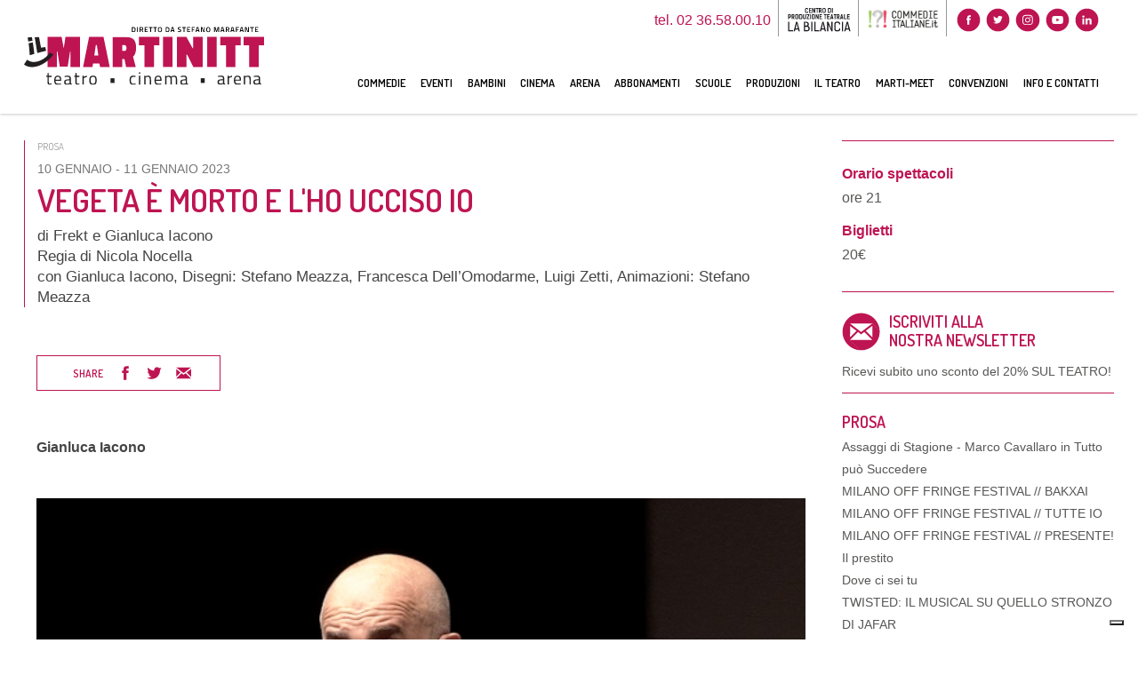

--- FILE ---
content_type: text/html;charset=UTF-8
request_url: https://teatromartinitt.it/commedie/archivio/stagione-prosa-2022-2023/vegeta-e-morto-e-l-ho-ucciso-io
body_size: 35197
content:
<!DOCTYPE html>

<html xmlns="http://www.w3.org/1999/xhtml">
    <head>
        <meta charset="UTF-8" />
        <title>Teatro Martinitt | Vegeta è morto e l&#39;ho ucciso io</title>

        <meta name="description" content="Teatro Martinitt - Scopri Teatro Martinitt e non perdere gli spettacoli in programma. Teatro Martinitt - Spettacoli teatrali, commedie, musica, cinema e molto altro. Arena. Teatro." />

        
			<!-- meta-tag -->
			<meta name="google" content="notranslate" />
			<meta property="og:type" content="website" />
			<meta name="viewport" content="width=device-width, initial-scale=1" />
			<!--<meta name="format-detection" content="telephone=no" /> -->
			
		<link rel="shortcut icon" type="image/x-icon" href="/img/teatro-martinitt/favicon.ico?_=945345229" />
	
			<meta name="apple-mobile-web-app-capable" content="yes" />
			<meta name="apple-mobile-web-app-status-bar-style" content="black-translucent" />
			<meta name="viewport" content="width=device-width, user-scalable=no, initial-scale=1.0, maximum-scale=1.0, minimum-scale=1.0" />

			

			


			<!-- css -->
			<link rel="stylesheet" type="text/css" href="/css/style_teatromartinitt.css?_=945345229" />
			<!-- font-family -->
			
		<link href="//fonts.googleapis.com/css?family=Dosis:400,600" rel="stylesheet" type="text/css" />
	

			
			
	<!-- Facebook Pixel Code -->
	<script class="_iub_cs_activate" type="text/plain">
		!(function (f, b, e, v, n, t, s) {
			if (f.fbq) return;
			n = f.fbq = function () {
				n.callMethod ? n.callMethod.apply(n, arguments) : n.queue.push(arguments);
			};
			if (!f._fbq) f._fbq = n;
			n.push = n;
			n.loaded = !0;
			n.version = '2.0';
			n.queue = [];
			t = b.createElement(e);
			t.async = !0;
			t.src = v;
			s = b.getElementsByTagName(e)[0];
			s.parentNode.insertBefore(t, s);
		})(window, document, 'script', 'https://connect.facebook.net/en_US/fbevents.js');
		fbq('init', '166520428579271');
		fbq('track', 'PageView');
	</script>
	<noscript><img height="1" width="1" style="display: none" src="https://www.facebook.com/tr?id=166520428579271&amp;ev=PageView&amp;noscript=1" /></noscript>
	<!-- End Facebook Pixel Code -->

		

        
	<script class="_iub_cs_activate" type="text/plain" async="" src="https://www.googletagmanager.com/gtag/js?id=G-9HWJ1MBY88"></script>
	<script class="_iub_cs_activate-inline" type="text/plain">
		window.dataLayer = window.dataLayer || [];
		function gtag(){dataLayer.push(arguments);}
		gtag('js', new Date());

		gtag('config', 'G-9HWJ1MBY88');
	</script>


        <meta property="og:site_name" content="Martinitt" />
        <meta property="og:title" content="Vegeta è morto e l&#39;ho ucciso io" />
        <meta property="og:description" content="Gianluca Iacono" />
        <meta property="og:url" content="http://teatromartinitt.it/commedie/archivio/stagione-prosa-2022-2023/vegeta-e-morto-e-l-ho-ucciso-io" />
        <meta property="og:image" content="http://teatromartinitt.it/th/domain/image/0d9c583c-0dbf-412e-a024-aed46ba3c0fd/src/file.bin" />

        

    </head>

    <body class="page_spettacoli_dett prosa" id="body">
        
        
			<div id="preloader">
				<div class="posizionamento-preloader">
					
		<svg id="Livello_1" data-name="Livello 1" xmlns="http://www.w3.org/2000/svg" xmlns:xlink="http://www.w3.org/1999/xlink" viewBox="0 0 795 191.7">
			<defs>
				<style>
					.cls-1 {
						fill: none;
					}
					.cls-2 {
						clip-path: url(#clip-path);
					}
					.cls-3 {
						fill: #1d1d1b;
					}
					.cls-4 {
						fill: #b1254d;
					}
				</style>
				<clipPath id="clip-path" transform="translate(-1242.5 -444.15)">
					<rect class="cls-1" x="1242.5" y="476.65" width="795" height="159.2"></rect>
				</clipPath>
			</defs>
			<g class="cls-2">
				<path class="no-accent" fill="#221f20" d="M1888,626.35c0,3.5,1.5,5.3,4.4,5.3a22.65,22.65,0,0,0,7.7-1.3l1.3-.5v-9.5l-8.5.8a5.78,5.78,0,0,0-3.7,1.5,5.31,5.31,0,0,0-1.2,3.7m17.7-11.7v14.8c.1,1.4,1.2,2.3,3.3,2.5l-.2,3.4a9.73,9.73,0,0,1-6.9-2.3,26.08,26.08,0,0,1-10.4,2.3c-2.7,0-4.7-.7-6.1-2.3a9.24,9.24,0,0,1-2.1-6.5c0-2.8.7-4.9,2.1-6.2s3.7-2.1,6.7-2.5l9.1-.9v-2.5c0-2-.4-3.4-1.3-4.2a4.84,4.84,0,0,0-3.5-1.3,79.8,79.8,0,0,0-9.6.6l-1.8.2-.2-3.3a62.2,62.2,0,0,1,11.3-1.3c3.3,0,5.6.7,7.1,2.2a10.33,10.33,0,0,1,2.5,7.3" transform="translate(-1242.5 -444.15)"></path>
			</g>
			<g class="cls-2">
				<path class="no-accent" fill="#221f20" d="M1916.9,634.75v-28.9h4.3v3.9a29.27,29.27,0,0,1,10.6-4.6v4.4a39.42,39.42,0,0,0-5.1,1.4,36.61,36.61,0,0,0-4,1.7l-1.4.8v21.2l-4.4.1Z" transform="translate(-1242.5 -444.15)"></path>
			</g>
			<g class="cls-2">
				<path class="no-accent" fill="#221f20" d="M1956.9,618.65c0-3.5-.6-6-1.7-7.5s-3-2.2-5.5-2.2a7.24,7.24,0,0,0-5.8,2.3c-1.3,1.5-2,4-2,7.4Zm1.6,12.5,1.7-.2.1,3.4a84.71,84.71,0,0,1-11.3.9c-4.2,0-7.1-1.2-8.8-3.6s-2.6-6.1-2.6-11.2c0-10.1,4-15.2,12.1-15.2q5.85,0,8.7,3.3c1.9,2.2,2.9,5.6,2.9,10.2l-.2,3.3h-19c0,3.2.6,5.6,1.7,7.1s3.2,2.3,6,2.3a64.34,64.34,0,0,0,8.7-.3" transform="translate(-1242.5 -444.15)"></path>
			</g>
			<g class="cls-2">
				<path class="no-accent" fill="#221f20" d="M1975,634.75h-4.3v-28.9h4.3v2a18.74,18.74,0,0,1,8.9-2.6c3.8,0,6.4,1,7.8,3.1s2,5.8,2,11.1v15.2h-4.3v-15.1c0-4-.4-6.7-1.2-8.2s-2.5-2.2-5.1-2.2a19,19,0,0,0-3.9.5,15.11,15.11,0,0,0-3.1,1.1l-1.1.5v23.5Z" transform="translate(-1242.5 -444.15)"></path>
			</g>
			<g class="cls-2">
				<path class="no-accent" fill="#221f20" d="M2006.8,626.35c0,3.5,1.5,5.3,4.4,5.3a22.65,22.65,0,0,0,7.7-1.3l1.3-.5v-9.5l-8.5.8a6.35,6.35,0,0,0-3.8,1.5,5.82,5.82,0,0,0-1.1,3.7m17.8-11.7v14.8c.1,1.4,1.2,2.3,3.3,2.5l-.2,3.4a9.73,9.73,0,0,1-6.9-2.3,26.08,26.08,0,0,1-10.4,2.3c-2.7,0-4.7-.7-6.1-2.3a9.24,9.24,0,0,1-2.1-6.5c0-2.8.7-4.9,2.1-6.2s3.7-2.1,6.7-2.5l9.1-.9v-2.5c0-2-.4-3.4-1.3-4.2a4.84,4.84,0,0,0-3.5-1.3,79.8,79.8,0,0,0-9.6.6l-1.8.2-.2-3.3a62.2,62.2,0,0,1,11.3-1.3c3.3,0,5.6.7,7.1,2.2,1.8,1.7,2.5,4.1,2.5,7.3" transform="translate(-1242.5 -444.15)"></path>
			</g>
			<polygon class="no-accent" fill="#be1452" points="137.4 32.5 131.6 70.6 124.5 32.5 77.8 32.5 77.8 132.3 109.2 132.3 109.2 80.9 110.7 80.9 118.4 131.3 144.7 131.3 152.6 80.9 154.1 80.9 154.1 132.3 185.5 132.3 185.5 32.5 137.4 32.5"></polygon>
			<path class="no-accent" fill="#be1452" d="M1480.4,503.75h3.4l4.9,34.9h-13.4Zm-22.2-27.1-20,99.8h30.9l2.2-11.5H1492l2.6,11.5h31.7l-20.5-99.8Z" transform="translate(-1242.5 -444.15)"></path>
			<g class="cls-2">
				<path class="no-accent" fill="#be1452" d="M1575.4,550.65h-7.7v25.8h-31.4v-99.8h38.2c14,0,24,2.6,30.1,7.7s9.1,14.6,9.1,28.5-3.3,23.8-10,29.7l8.9,34h-32Zm-.2-27.2c4.4,0,6.6-3.2,6.6-9.8s-2.5-9.8-7.4-9.8h-6.9v19.5l7.7.1Z" transform="translate(-1242.5 -444.15)"></path>
			</g>
			<polygon class="no-accent" fill="#be1452" points="380.5 32.5 380.5 60.6 399.2 60.6 399.2 132.3 430.6 132.3 430.6 60.6 448.3 60.6 448.3 32.5 380.5 32.5"></polygon>
			<rect class="no-accent" fill="#be1452" x="460.4" y="32.5" width="31.4" height="99.8"></rect>
			<polygon class="no-accent" fill="#be1452" points="560.4 32.5 560.4 70.3 558.5 70.3 537.7 32.5 506.8 32.5 506.8 132.3 538.2 132.3 538.2 91.6 540.2 91.6 560.8 132.3 591.8 132.3 591.8 32.5 560.4 32.5"></polygon>
			<rect class="no-accent" fill="#be1452" x="606.7" y="32.5" width="31.4" height="99.8"></rect>
			<polygon class="no-accent" fill="#be1452" points="650.2 32.5 650.2 60.6 668.9 60.6 668.9 132.3 700.3 132.3 700.3 60.6 717.9 60.6 717.9 32.5 650.2 32.5"></polygon>
			<polygon class="no-accent" fill="#be1452" points="727.3 32.5 727.3 60.6 746 60.6 746 132.3 777.4 132.3 777.4 60.6 795 60.6 795 32.5 727.3 32.5"></polygon>
			<g class="cls-2">
				<path class="no-accent" fill="#221f20" d="M1256.7,492.25c-.6-4.4-1.3-8.8-2.1-13.1,4.6-.9,9.2-1.6,13.9-2.2.8,4.3,1.5,8.5,2.1,12.7-4.6.7-9.3,1.6-13.9,2.6m4.9,45.5c-1.1-14.1-1.8-25.4-3.8-39.9,4.6-1,9.2-1.9,13.9-2.7,2.2,13.9,3.3,24.6,5.1,38-5.1,1.5-10.1,3-15.2,4.6m54.3-14.9c-9.7,2.1-19.5,4.7-29.4,7.5-2.8-17-5.5-34.7-8.7-52.8,4.8-.4,9.5-.7,14.3-.8,2.3,12.3,4.5,24.4,6.9,36,4.6-.9,9.2-1.6,13.8-2.2.9,4.1,2,8.3,3.1,12.3m24,11.3a113.85,113.85,0,0,1-12.6-5c-12.3,21.9-51.6,42.4-74.4,23.2-3.2,5.1-6.7,10.4-10.4,15.7,14.1,11.9,35.6,10.8,54.7,2.2,19.3-8.6,34.9-23.2,42.7-36.1" transform="translate(-1242.5 -444.15)"></path>
			</g>
			<g class="cls-2">
				<path class="no-accent" fill="#221f20" d="M1333.6,609.65h-9.1v14c0,3.4.2,5.6.7,6.6s1.6,1.6,3.4,1.6l5.1-.4.3,3.6a40.31,40.31,0,0,1-5.8.6c-3,0-5-.7-6.2-2.2s-1.7-4.3-1.7-8.5v-15.4h-4v-3.7h4v-9h4.2v9h9.1Z" transform="translate(-1242.5 -444.15)"></path>
			</g>
			<g class="cls-2">
				<path class="no-accent" fill="#221f20" d="M1363.2,631.55l1.6-.2.1,3.5a82,82,0,0,1-11.1.9c-4.1,0-7-1.2-8.7-3.7s-2.6-6.2-2.6-11.4c0-10.3,4-15.4,11.9-15.4,3.8,0,6.7,1.1,8.6,3.3s2.8,5.7,2.8,10.4l-.2,3.3h-18.8c0,3.2.6,5.7,1.7,7.2s3.1,2.3,6,2.3a63.2,63.2,0,0,0,8.7-.2m-1.5-12.7c0-3.6-.6-6.1-1.7-7.6s-2.9-2.2-5.5-2.2a7.16,7.16,0,0,0-5.7,2.3c-1.3,1.6-1.9,4.1-2,7.5Z" transform="translate(-1242.5 -444.15)"></path>
			</g>
			<g class="cls-2">
				<path class="no-accent" fill="#221f20" d="M1397.6,614.75v15c.1,1.4,1.2,2.3,3.3,2.6l-.2,3.5c-3,0-5.3-.8-6.8-2.4a23.87,23.87,0,0,1-10.3,2.4,7.83,7.83,0,0,1-6-2.3q-2.1-2.25-2.1-6.6t2.1-6.3c1.4-1.4,3.6-2.2,6.6-2.5l8.9-.9v-2.5c0-2-.4-3.4-1.3-4.3a4.38,4.38,0,0,0-3.4-1.3,79.45,79.45,0,0,0-9.5.6l-1.8.2-.2-3.3a53.4,53.4,0,0,1,11.1-1.3c3.2,0,5.6.8,7,2.3,1.9,1.4,2.6,3.8,2.6,7.1m-17.5,11.9c0,3.6,1.4,5.4,4.3,5.4a22.09,22.09,0,0,0,7.6-1.3l1.3-.5v-9.7l-8.4.8a6,6,0,0,0-3.7,1.5,6.13,6.13,0,0,0-1.1,3.8" transform="translate(-1242.5 -444.15)"></path>
			</g>
			<g class="cls-2">
				<path class="no-accent" fill="#221f20" d="M1425.8,609.65h-9.1v14c0,3.4.2,5.6.7,6.6s1.6,1.6,3.4,1.6l5.1-.4.3,3.6a40.31,40.31,0,0,1-5.8.6c-3,0-5-.7-6.2-2.2s-1.7-4.3-1.7-8.5v-15.4h-4v-3.7h4v-9h4.2v9h9.1Z" transform="translate(-1242.5 -444.15)"></path>
			</g>
			<g class="cls-2">
				<path class="no-accent" fill="#221f20" d="M1436,635.25v-29.4h4.2v4a27.48,27.48,0,0,1,10.4-4.6v4.5a25.67,25.67,0,0,0-5,1.5c-1.7.7-3,1.3-4,1.8l-1.4.8v21.5l-4.2-.1Z" transform="translate(-1242.5 -444.15)"></path>
			</g>
			<g class="cls-2">
				<path class="no-accent" fill="#221f20" d="M1458.8,620.45c0-5.4.9-9.2,2.8-11.6s5-3.6,9.4-3.6,7.6,1.2,9.4,3.6,2.8,6.3,2.8,11.6-.9,9.3-2.6,11.7-4.9,3.6-9.6,3.6-7.8-1.2-9.6-3.6-2.6-6.3-2.6-11.7m4.4-.1q0,6.45,1.5,9c1,1.7,3.1,2.6,6.3,2.6s5.3-.9,6.3-2.6,1.5-4.7,1.5-9-.6-7.3-1.7-8.9-3.1-2.4-6.1-2.4-5,.8-6.2,2.4-1.6,4.7-1.6,8.9" transform="translate(-1242.5 -444.15)"></path>
			</g>
			<rect class="no-accent" fill="#221f20" x="286.6" y="169.8" width="13.1" height="15.5"></rect>
			<rect class="no-accent" fill="#221f20" x="585.4" y="169.8" width="13.1" height="15.5"></rect>
			<g class="cls-2">
				<path class="no-accent" fill="#221f20" d="M1604,605.25a43.8,43.8,0,0,1,6.4.7l1.4.2-.2,3.6a52.05,52.05,0,0,0-6.7-.5q-4.8,0-6.6,2.4c-1.2,1.6-1.7,4.5-1.7,8.8s.5,7.3,1.6,9,3.3,2.5,6.8,2.5l6.7-.5.2,3.6a64.54,64.54,0,0,1-7.9.8c-4.4,0-7.5-1.2-9.2-3.5s-2.5-6.3-2.5-11.9.9-9.5,2.7-11.7c1.7-2.4,4.7-3.5,9-3.5" transform="translate(-1242.5 -444.15)"></path>
			</g>
			<path class="no-accent" fill="#221f20" d="M1623.1,635.25h4.3v-29.4h-4.3Zm0-36h4.3v-5.1h-4.3Z" transform="translate(-1242.5 -444.15)"></path>
			<g class="cls-2">
				<path class="no-accent" fill="#221f20" d="M1644.8,635.25h-4.3v-29.4h4.2v2.1a17.34,17.34,0,0,1,8.8-2.6c3.8,0,6.3,1.1,7.7,3.2s2,5.9,2,11.3v15.5H1659v-15.5q0-6.15-1.2-8.4c-.8-1.5-2.4-2.3-5-2.3a13.06,13.06,0,0,0-3.8.6,17.72,17.72,0,0,0-3.1,1.1l-1.1.5v23.9Z" transform="translate(-1242.5 -444.15)"></path>
			</g>
			<g class="cls-2">
				<path class="no-accent" fill="#221f20" d="M1695.4,631.55l1.6-.2.1,3.5a82,82,0,0,1-11.1.9c-4.1,0-7-1.2-8.7-3.7s-2.6-6.2-2.6-11.4c0-10.3,4-15.4,11.9-15.4,3.8,0,6.7,1.1,8.6,3.3s2.8,5.7,2.8,10.4l-.2,3.3H1679c0,3.2.6,5.7,1.7,7.2s3.1,2.3,6,2.3a63.2,63.2,0,0,0,8.7-.2m-1.5-12.7c0-3.6-.6-6.1-1.7-7.6s-2.9-2.2-5.5-2.2a7.16,7.16,0,0,0-5.7,2.3c-1.3,1.6-1.9,4.1-2,7.5Z" transform="translate(-1242.5 -444.15)"></path>
			</g>
			<g class="cls-2">
				<path class="no-accent" fill="#221f20" d="M1714,635.25h-4.3v-29.4h4.2v2.1a15.46,15.46,0,0,1,8.3-2.6c3.5,0,6,1,7.4,3a20.57,20.57,0,0,1,4.9-2.1,18.94,18.94,0,0,1,5.3-.9c3.8,0,6.3,1.1,7.7,3.1s2,5.9,2,11.3v15.5h-4.3v-15.4c0-4.1-.4-6.9-1.1-8.4s-2.4-2.3-4.8-2.3a13.71,13.71,0,0,0-3.9.6,17.72,17.72,0,0,0-3.1,1.1l-1.1.5c.5,1.3.7,4.1.7,8.6v15.3h-4.3v-15.1c0-4.2-.4-7.1-1.1-8.6s-2.4-2.3-4.9-2.3a11.93,11.93,0,0,0-3.7.6,14.84,14.84,0,0,0-2.9,1.1l-1,.5v23.8Z" transform="translate(-1242.5 -444.15)"></path>
			</g>
			<g class="cls-2">
				<path class="no-accent" fill="#221f20" d="M1782.4,614.75v15c.1,1.4,1.2,2.3,3.3,2.6l-.2,3.5c-3,0-5.3-.8-6.8-2.4a23.87,23.87,0,0,1-10.3,2.4,7.83,7.83,0,0,1-6-2.3q-2.1-2.25-2.1-6.6t2.1-6.3c1.4-1.4,3.6-2.2,6.6-2.5l8.9-.9v-2.5c0-2-.4-3.4-1.3-4.3a4.38,4.38,0,0,0-3.4-1.3,79.45,79.45,0,0,0-9.5.6l-1.8.2-.2-3.3a53.4,53.4,0,0,1,11.1-1.3c3.2,0,5.6.8,7,2.3,1.9,1.4,2.6,3.8,2.6,7.1m-17.5,11.9c0,3.6,1.4,5.4,4.3,5.4a22.09,22.09,0,0,0,7.6-1.3l1.3-.5v-9.7l-8.4.8a6,6,0,0,0-3.7,1.5,6.13,6.13,0,0,0-1.1,3.8" transform="translate(-1242.5 -444.15)"></path>
			</g>
			<path d="M1605.3,460.75h-5.7v-16.2h5.7c2.5,0,4.2.6,5.2,1.9a10.25,10.25,0,0,1,1.4,5.9,17.55,17.55,0,0,1-.3,3.5,7.42,7.42,0,0,1-1,2.6C1609.7,459.95,1607.9,460.75,1605.3,460.75Zm3.8-8.3a8.82,8.82,0,0,0-.7-4.2c-.5-.9-1.5-1.3-3.1-1.3h-3v11.6h3a3.05,3.05,0,0,0,3.1-1.7,5.92,5.92,0,0,0,.5-1.9A18.1,18.1,0,0,0,1609.1,452.45Z" transform="translate(-1242.5 -444.15)"></path>
			<path d="M1617,460.75v-16.2h2.6v16.2Z" transform="translate(-1242.5 -444.15)"></path>
			<path d="M1628.2,455v5.8h-2.6v-16.3h6.2c3.7,0,5.5,1.7,5.5,5.1,0,2.3-.9,3.9-2.7,4.7l2.7,6.3h-2.9l-2.4-5.8h-3.8Zm6.4-5.3c0-1.9-.9-2.9-2.8-2.9h-3.6v5.9h3.6a2.56,2.56,0,0,0,2.1-.8A3.23,3.23,0,0,0,1634.6,449.75Z" transform="translate(-1242.5 -444.15)"></path>
			<path d="M1642.4,460.75v-16.2h10.3v2.3H1645v4.6h6.2v2.3H1645v4.7h7.7v2.3Z" transform="translate(-1242.5 -444.15)"></path>
			<path d="M1656.2,446.95v-2.3h11.9v2.3h-4.6v13.8h-2.7v-13.8Z" transform="translate(-1242.5 -444.15)"></path>
			<path d="M1670.8,446.95v-2.3h11.9v2.3h-4.6v13.8h-2.7v-13.8Z" transform="translate(-1242.5 -444.15)"></path>
			<path d="M1697.9,459c-1,1.3-2.7,2-5.2,2s-4.2-.7-5.2-2-1.5-3.4-1.5-6.3.5-5,1.5-6.3,2.7-2.1,5.2-2.1,4.2.7,5.2,2.1,1.5,3.5,1.5,6.4S1698.9,457.75,1697.9,459Zm-8.3-1.7a4.13,4.13,0,0,0,6.2,0,9.93,9.93,0,0,0,.8-4.6,10.73,10.73,0,0,0-.8-4.7,3.18,3.18,0,0,0-3.1-1.5,3.28,3.28,0,0,0-3.1,1.5c-.6,1-.8,2.5-.8,4.7A10.22,10.22,0,0,0,1689.6,457.35Z" transform="translate(-1242.5 -444.15)"></path>
			<path d="M1717.6,460.75h-5.7v-16.2h5.7c2.5,0,4.2.6,5.2,1.9a10.25,10.25,0,0,1,1.4,5.9,17.55,17.55,0,0,1-.3,3.5,7.42,7.42,0,0,1-1,2.6C1722,459.95,1720.2,460.75,1717.6,460.75Zm3.8-8.3a8.82,8.82,0,0,0-.7-4.2c-.5-.9-1.5-1.3-3.1-1.3h-3v11.6h3a3.05,3.05,0,0,0,3.1-1.7,5.92,5.92,0,0,0,.5-1.9A18.1,18.1,0,0,0,1721.4,452.45Z" transform="translate(-1242.5 -444.15)"></path>
			<path d="M1727.7,460.75l4-16.2h5.3l4.1,16.2h-2.7l-.9-3.5h-6.3l-.9,3.5Zm6-14-2,8.2h5.2l-2-8.2Z" transform="translate(-1242.5 -444.15)"></path>
			<path d="M1757.6,446.65q-3,0-3,2.1a1.58,1.58,0,0,0,.7,1.5,12.11,12.11,0,0,0,3.2,1.1,7.67,7.67,0,0,1,3.4,1.6,3.66,3.66,0,0,1,1,2.9,4.62,4.62,0,0,1-1.5,3.8,6.19,6.19,0,0,1-4,1.3,25.75,25.75,0,0,1-4.5-.5l-.9-.2.3-2.1a36.16,36.16,0,0,0,4.9.4c2,0,3-.9,3-2.6a1.58,1.58,0,0,0-.7-1.5,9.94,9.94,0,0,0-3-1.1,8.16,8.16,0,0,1-3.5-1.6,3.9,3.9,0,0,1-1.1-3.2,4,4,0,0,1,1.4-3.3,6.78,6.78,0,0,1,4-1.1,23.68,23.68,0,0,1,4.3.4l.8.1-.2,2.1C1760.1,446.75,1758.6,446.65,1757.6,446.65Z" transform="translate(-1242.5 -444.15)"></path>
			<path d="M1766.3,446.95v-2.3h11.9v2.3h-4.5v13.8H1771v-13.8Z" transform="translate(-1242.5 -444.15)"></path>
			<path d="M1782.6,460.75v-16.2h10.3v2.3h-7.7v4.6h6.2v2.3h-6.2v4.7h7.7v2.3Z" transform="translate(-1242.5 -444.15)"></path>
			<path d="M1797.9,460.75v-16.2H1808v2.3h-7.5v5.5h6.2v2.3h-6.2v6.1Z" transform="translate(-1242.5 -444.15)"></path>
			<path d="M1810.6,460.75l4-16.2h5.3l4.1,16.2h-2.7l-.9-3.5h-6.3l-.9,3.5Zm6.1-14-2,8.2h5.2l-2-8.2Z" transform="translate(-1242.5 -444.15)"></path>
			<path d="M1828.4,460.75v-16.2h4.6l5,13.9h.4v-13.9h2.6v16.2h-4.5l-5.1-13.9h-.3v13.9Z" transform="translate(-1242.5 -444.15)"></path>
			<path d="M1858,459c-1,1.3-2.7,2-5.2,2s-4.2-.7-5.2-2-1.5-3.4-1.5-6.3.5-5,1.5-6.3,2.7-2.1,5.2-2.1,4.2.7,5.2,2.1,1.5,3.5,1.5,6.4S1859,457.75,1858,459Zm-8.2-1.7a4.13,4.13,0,0,0,6.2,0,9.93,9.93,0,0,0,.8-4.6,10.73,10.73,0,0,0-.8-4.7,3.18,3.18,0,0,0-3.1-1.5,3.28,3.28,0,0,0-3.1,1.5c-.6,1-.8,2.5-.8,4.7S1849.2,456.45,1849.8,457.35Z" transform="translate(-1242.5 -444.15)"></path>
			<path d="M1872.1,460.75v-16.2h4.6l3.7,12.6,3.6-12.6h4.6v16.2h-2.7v-13.2h-.4l-3.8,12.6h-2.8l-3.9-12.6h-.3v13.3h-2.6Z" transform="translate(-1242.5 -444.15)"></path>
			<path d="M1893.1,460.75l4-16.2h5.3l4.1,16.2h-2.8l-.9-3.5h-6.3l-.9,3.5Zm6-14-2,8.2h5.2l-2-8.2Z" transform="translate(-1242.5 -444.15)"></path>
			<path d="M1913.5,455v5.8h-2.6v-16.3h6.2c3.7,0,5.5,1.7,5.5,5.1,0,2.3-.9,3.9-2.7,4.7l2.7,6.3h-2.9l-2.4-5.8h-3.8Zm6.4-5.3c0-1.9-.9-2.9-2.8-2.9h-3.6v5.9h3.6a2.56,2.56,0,0,0,2.1-.8A3.23,3.23,0,0,0,1919.9,449.75Z" transform="translate(-1242.5 -444.15)"></path>
			<path d="M1926.2,460.75l4-16.2h5.3l4.1,16.2h-2.7l-.9-3.5h-6.3l-.9,3.5Zm6-14-2,8.2h5.2l-2-8.2Z" transform="translate(-1242.5 -444.15)"></path>
			<path d="M1944,460.75v-16.2h10.1v2.3h-7.5v5.5h6.2v2.3h-6.2v6.1Z" transform="translate(-1242.5 -444.15)"></path>
			<path d="M1956.7,460.75l4-16.2h5.3l4.1,16.2h-2.7l-.9-3.5h-6.3l-.9,3.5Zm6.1-14-2,8.2h5.2l-2-8.2Z" transform="translate(-1242.5 -444.15)"></path>
			<path d="M1974.5,460.75v-16.2h4.6l5,13.9h.4v-13.9h2.6v16.2h-4.5l-5.1-13.9h-.3v13.9Z" transform="translate(-1242.5 -444.15)"></path>
			<path d="M1991.4,446.95v-2.3h11.9v2.3h-4.6v13.8H1996v-13.8Z" transform="translate(-1242.5 -444.15)"></path>
			<path d="M2007.7,460.75v-16.2H2018v2.3h-7.7v4.6h6.2v2.3h-6.2v4.7h7.7v2.3Z" transform="translate(-1242.5 -444.15)"></path>
		</svg>
	
					<ul class="loading">
						<li></li>
						<li></li>
						<li></li>
					</ul>
				</div>
			</div>
		
        
        
			<header>
				<div class="contenitore-header max-width">
					<div class="logo">
						<a href="/">
							
		<svg id="Livello_1" data-name="Livello 1" xmlns="http://www.w3.org/2000/svg" xmlns:xlink="http://www.w3.org/1999/xlink" viewBox="0 0 795 191.7">
			<defs>
				<style>
					.cls-1 {
						fill: none;
					}
					.cls-2 {
						clip-path: url(#clip-path);
					}
					.cls-3 {
						fill: #1d1d1b;
					}
					.cls-4 {
						fill: #b1254d;
					}
				</style>
				<clipPath id="clip-path" transform="translate(-1242.5 -444.15)">
					<rect class="cls-1" x="1242.5" y="476.65" width="795" height="159.2"></rect>
				</clipPath>
			</defs>
			<g class="cls-2">
				<path class="no-accent" fill="#221f20" d="M1888,626.35c0,3.5,1.5,5.3,4.4,5.3a22.65,22.65,0,0,0,7.7-1.3l1.3-.5v-9.5l-8.5.8a5.78,5.78,0,0,0-3.7,1.5,5.31,5.31,0,0,0-1.2,3.7m17.7-11.7v14.8c.1,1.4,1.2,2.3,3.3,2.5l-.2,3.4a9.73,9.73,0,0,1-6.9-2.3,26.08,26.08,0,0,1-10.4,2.3c-2.7,0-4.7-.7-6.1-2.3a9.24,9.24,0,0,1-2.1-6.5c0-2.8.7-4.9,2.1-6.2s3.7-2.1,6.7-2.5l9.1-.9v-2.5c0-2-.4-3.4-1.3-4.2a4.84,4.84,0,0,0-3.5-1.3,79.8,79.8,0,0,0-9.6.6l-1.8.2-.2-3.3a62.2,62.2,0,0,1,11.3-1.3c3.3,0,5.6.7,7.1,2.2a10.33,10.33,0,0,1,2.5,7.3" transform="translate(-1242.5 -444.15)"></path>
			</g>
			<g class="cls-2">
				<path class="no-accent" fill="#221f20" d="M1916.9,634.75v-28.9h4.3v3.9a29.27,29.27,0,0,1,10.6-4.6v4.4a39.42,39.42,0,0,0-5.1,1.4,36.61,36.61,0,0,0-4,1.7l-1.4.8v21.2l-4.4.1Z" transform="translate(-1242.5 -444.15)"></path>
			</g>
			<g class="cls-2">
				<path class="no-accent" fill="#221f20" d="M1956.9,618.65c0-3.5-.6-6-1.7-7.5s-3-2.2-5.5-2.2a7.24,7.24,0,0,0-5.8,2.3c-1.3,1.5-2,4-2,7.4Zm1.6,12.5,1.7-.2.1,3.4a84.71,84.71,0,0,1-11.3.9c-4.2,0-7.1-1.2-8.8-3.6s-2.6-6.1-2.6-11.2c0-10.1,4-15.2,12.1-15.2q5.85,0,8.7,3.3c1.9,2.2,2.9,5.6,2.9,10.2l-.2,3.3h-19c0,3.2.6,5.6,1.7,7.1s3.2,2.3,6,2.3a64.34,64.34,0,0,0,8.7-.3" transform="translate(-1242.5 -444.15)"></path>
			</g>
			<g class="cls-2">
				<path class="no-accent" fill="#221f20" d="M1975,634.75h-4.3v-28.9h4.3v2a18.74,18.74,0,0,1,8.9-2.6c3.8,0,6.4,1,7.8,3.1s2,5.8,2,11.1v15.2h-4.3v-15.1c0-4-.4-6.7-1.2-8.2s-2.5-2.2-5.1-2.2a19,19,0,0,0-3.9.5,15.11,15.11,0,0,0-3.1,1.1l-1.1.5v23.5Z" transform="translate(-1242.5 -444.15)"></path>
			</g>
			<g class="cls-2">
				<path class="no-accent" fill="#221f20" d="M2006.8,626.35c0,3.5,1.5,5.3,4.4,5.3a22.65,22.65,0,0,0,7.7-1.3l1.3-.5v-9.5l-8.5.8a6.35,6.35,0,0,0-3.8,1.5,5.82,5.82,0,0,0-1.1,3.7m17.8-11.7v14.8c.1,1.4,1.2,2.3,3.3,2.5l-.2,3.4a9.73,9.73,0,0,1-6.9-2.3,26.08,26.08,0,0,1-10.4,2.3c-2.7,0-4.7-.7-6.1-2.3a9.24,9.24,0,0,1-2.1-6.5c0-2.8.7-4.9,2.1-6.2s3.7-2.1,6.7-2.5l9.1-.9v-2.5c0-2-.4-3.4-1.3-4.2a4.84,4.84,0,0,0-3.5-1.3,79.8,79.8,0,0,0-9.6.6l-1.8.2-.2-3.3a62.2,62.2,0,0,1,11.3-1.3c3.3,0,5.6.7,7.1,2.2,1.8,1.7,2.5,4.1,2.5,7.3" transform="translate(-1242.5 -444.15)"></path>
			</g>
			<polygon class="no-accent" fill="#be1452" points="137.4 32.5 131.6 70.6 124.5 32.5 77.8 32.5 77.8 132.3 109.2 132.3 109.2 80.9 110.7 80.9 118.4 131.3 144.7 131.3 152.6 80.9 154.1 80.9 154.1 132.3 185.5 132.3 185.5 32.5 137.4 32.5"></polygon>
			<path class="no-accent" fill="#be1452" d="M1480.4,503.75h3.4l4.9,34.9h-13.4Zm-22.2-27.1-20,99.8h30.9l2.2-11.5H1492l2.6,11.5h31.7l-20.5-99.8Z" transform="translate(-1242.5 -444.15)"></path>
			<g class="cls-2">
				<path class="no-accent" fill="#be1452" d="M1575.4,550.65h-7.7v25.8h-31.4v-99.8h38.2c14,0,24,2.6,30.1,7.7s9.1,14.6,9.1,28.5-3.3,23.8-10,29.7l8.9,34h-32Zm-.2-27.2c4.4,0,6.6-3.2,6.6-9.8s-2.5-9.8-7.4-9.8h-6.9v19.5l7.7.1Z" transform="translate(-1242.5 -444.15)"></path>
			</g>
			<polygon class="no-accent" fill="#be1452" points="380.5 32.5 380.5 60.6 399.2 60.6 399.2 132.3 430.6 132.3 430.6 60.6 448.3 60.6 448.3 32.5 380.5 32.5"></polygon>
			<rect class="no-accent" fill="#be1452" x="460.4" y="32.5" width="31.4" height="99.8"></rect>
			<polygon class="no-accent" fill="#be1452" points="560.4 32.5 560.4 70.3 558.5 70.3 537.7 32.5 506.8 32.5 506.8 132.3 538.2 132.3 538.2 91.6 540.2 91.6 560.8 132.3 591.8 132.3 591.8 32.5 560.4 32.5"></polygon>
			<rect class="no-accent" fill="#be1452" x="606.7" y="32.5" width="31.4" height="99.8"></rect>
			<polygon class="no-accent" fill="#be1452" points="650.2 32.5 650.2 60.6 668.9 60.6 668.9 132.3 700.3 132.3 700.3 60.6 717.9 60.6 717.9 32.5 650.2 32.5"></polygon>
			<polygon class="no-accent" fill="#be1452" points="727.3 32.5 727.3 60.6 746 60.6 746 132.3 777.4 132.3 777.4 60.6 795 60.6 795 32.5 727.3 32.5"></polygon>
			<g class="cls-2">
				<path class="no-accent" fill="#221f20" d="M1256.7,492.25c-.6-4.4-1.3-8.8-2.1-13.1,4.6-.9,9.2-1.6,13.9-2.2.8,4.3,1.5,8.5,2.1,12.7-4.6.7-9.3,1.6-13.9,2.6m4.9,45.5c-1.1-14.1-1.8-25.4-3.8-39.9,4.6-1,9.2-1.9,13.9-2.7,2.2,13.9,3.3,24.6,5.1,38-5.1,1.5-10.1,3-15.2,4.6m54.3-14.9c-9.7,2.1-19.5,4.7-29.4,7.5-2.8-17-5.5-34.7-8.7-52.8,4.8-.4,9.5-.7,14.3-.8,2.3,12.3,4.5,24.4,6.9,36,4.6-.9,9.2-1.6,13.8-2.2.9,4.1,2,8.3,3.1,12.3m24,11.3a113.85,113.85,0,0,1-12.6-5c-12.3,21.9-51.6,42.4-74.4,23.2-3.2,5.1-6.7,10.4-10.4,15.7,14.1,11.9,35.6,10.8,54.7,2.2,19.3-8.6,34.9-23.2,42.7-36.1" transform="translate(-1242.5 -444.15)"></path>
			</g>
			<g class="cls-2">
				<path class="no-accent" fill="#221f20" d="M1333.6,609.65h-9.1v14c0,3.4.2,5.6.7,6.6s1.6,1.6,3.4,1.6l5.1-.4.3,3.6a40.31,40.31,0,0,1-5.8.6c-3,0-5-.7-6.2-2.2s-1.7-4.3-1.7-8.5v-15.4h-4v-3.7h4v-9h4.2v9h9.1Z" transform="translate(-1242.5 -444.15)"></path>
			</g>
			<g class="cls-2">
				<path class="no-accent" fill="#221f20" d="M1363.2,631.55l1.6-.2.1,3.5a82,82,0,0,1-11.1.9c-4.1,0-7-1.2-8.7-3.7s-2.6-6.2-2.6-11.4c0-10.3,4-15.4,11.9-15.4,3.8,0,6.7,1.1,8.6,3.3s2.8,5.7,2.8,10.4l-.2,3.3h-18.8c0,3.2.6,5.7,1.7,7.2s3.1,2.3,6,2.3a63.2,63.2,0,0,0,8.7-.2m-1.5-12.7c0-3.6-.6-6.1-1.7-7.6s-2.9-2.2-5.5-2.2a7.16,7.16,0,0,0-5.7,2.3c-1.3,1.6-1.9,4.1-2,7.5Z" transform="translate(-1242.5 -444.15)"></path>
			</g>
			<g class="cls-2">
				<path class="no-accent" fill="#221f20" d="M1397.6,614.75v15c.1,1.4,1.2,2.3,3.3,2.6l-.2,3.5c-3,0-5.3-.8-6.8-2.4a23.87,23.87,0,0,1-10.3,2.4,7.83,7.83,0,0,1-6-2.3q-2.1-2.25-2.1-6.6t2.1-6.3c1.4-1.4,3.6-2.2,6.6-2.5l8.9-.9v-2.5c0-2-.4-3.4-1.3-4.3a4.38,4.38,0,0,0-3.4-1.3,79.45,79.45,0,0,0-9.5.6l-1.8.2-.2-3.3a53.4,53.4,0,0,1,11.1-1.3c3.2,0,5.6.8,7,2.3,1.9,1.4,2.6,3.8,2.6,7.1m-17.5,11.9c0,3.6,1.4,5.4,4.3,5.4a22.09,22.09,0,0,0,7.6-1.3l1.3-.5v-9.7l-8.4.8a6,6,0,0,0-3.7,1.5,6.13,6.13,0,0,0-1.1,3.8" transform="translate(-1242.5 -444.15)"></path>
			</g>
			<g class="cls-2">
				<path class="no-accent" fill="#221f20" d="M1425.8,609.65h-9.1v14c0,3.4.2,5.6.7,6.6s1.6,1.6,3.4,1.6l5.1-.4.3,3.6a40.31,40.31,0,0,1-5.8.6c-3,0-5-.7-6.2-2.2s-1.7-4.3-1.7-8.5v-15.4h-4v-3.7h4v-9h4.2v9h9.1Z" transform="translate(-1242.5 -444.15)"></path>
			</g>
			<g class="cls-2">
				<path class="no-accent" fill="#221f20" d="M1436,635.25v-29.4h4.2v4a27.48,27.48,0,0,1,10.4-4.6v4.5a25.67,25.67,0,0,0-5,1.5c-1.7.7-3,1.3-4,1.8l-1.4.8v21.5l-4.2-.1Z" transform="translate(-1242.5 -444.15)"></path>
			</g>
			<g class="cls-2">
				<path class="no-accent" fill="#221f20" d="M1458.8,620.45c0-5.4.9-9.2,2.8-11.6s5-3.6,9.4-3.6,7.6,1.2,9.4,3.6,2.8,6.3,2.8,11.6-.9,9.3-2.6,11.7-4.9,3.6-9.6,3.6-7.8-1.2-9.6-3.6-2.6-6.3-2.6-11.7m4.4-.1q0,6.45,1.5,9c1,1.7,3.1,2.6,6.3,2.6s5.3-.9,6.3-2.6,1.5-4.7,1.5-9-.6-7.3-1.7-8.9-3.1-2.4-6.1-2.4-5,.8-6.2,2.4-1.6,4.7-1.6,8.9" transform="translate(-1242.5 -444.15)"></path>
			</g>
			<rect class="no-accent" fill="#221f20" x="286.6" y="169.8" width="13.1" height="15.5"></rect>
			<rect class="no-accent" fill="#221f20" x="585.4" y="169.8" width="13.1" height="15.5"></rect>
			<g class="cls-2">
				<path class="no-accent" fill="#221f20" d="M1604,605.25a43.8,43.8,0,0,1,6.4.7l1.4.2-.2,3.6a52.05,52.05,0,0,0-6.7-.5q-4.8,0-6.6,2.4c-1.2,1.6-1.7,4.5-1.7,8.8s.5,7.3,1.6,9,3.3,2.5,6.8,2.5l6.7-.5.2,3.6a64.54,64.54,0,0,1-7.9.8c-4.4,0-7.5-1.2-9.2-3.5s-2.5-6.3-2.5-11.9.9-9.5,2.7-11.7c1.7-2.4,4.7-3.5,9-3.5" transform="translate(-1242.5 -444.15)"></path>
			</g>
			<path class="no-accent" fill="#221f20" d="M1623.1,635.25h4.3v-29.4h-4.3Zm0-36h4.3v-5.1h-4.3Z" transform="translate(-1242.5 -444.15)"></path>
			<g class="cls-2">
				<path class="no-accent" fill="#221f20" d="M1644.8,635.25h-4.3v-29.4h4.2v2.1a17.34,17.34,0,0,1,8.8-2.6c3.8,0,6.3,1.1,7.7,3.2s2,5.9,2,11.3v15.5H1659v-15.5q0-6.15-1.2-8.4c-.8-1.5-2.4-2.3-5-2.3a13.06,13.06,0,0,0-3.8.6,17.72,17.72,0,0,0-3.1,1.1l-1.1.5v23.9Z" transform="translate(-1242.5 -444.15)"></path>
			</g>
			<g class="cls-2">
				<path class="no-accent" fill="#221f20" d="M1695.4,631.55l1.6-.2.1,3.5a82,82,0,0,1-11.1.9c-4.1,0-7-1.2-8.7-3.7s-2.6-6.2-2.6-11.4c0-10.3,4-15.4,11.9-15.4,3.8,0,6.7,1.1,8.6,3.3s2.8,5.7,2.8,10.4l-.2,3.3H1679c0,3.2.6,5.7,1.7,7.2s3.1,2.3,6,2.3a63.2,63.2,0,0,0,8.7-.2m-1.5-12.7c0-3.6-.6-6.1-1.7-7.6s-2.9-2.2-5.5-2.2a7.16,7.16,0,0,0-5.7,2.3c-1.3,1.6-1.9,4.1-2,7.5Z" transform="translate(-1242.5 -444.15)"></path>
			</g>
			<g class="cls-2">
				<path class="no-accent" fill="#221f20" d="M1714,635.25h-4.3v-29.4h4.2v2.1a15.46,15.46,0,0,1,8.3-2.6c3.5,0,6,1,7.4,3a20.57,20.57,0,0,1,4.9-2.1,18.94,18.94,0,0,1,5.3-.9c3.8,0,6.3,1.1,7.7,3.1s2,5.9,2,11.3v15.5h-4.3v-15.4c0-4.1-.4-6.9-1.1-8.4s-2.4-2.3-4.8-2.3a13.71,13.71,0,0,0-3.9.6,17.72,17.72,0,0,0-3.1,1.1l-1.1.5c.5,1.3.7,4.1.7,8.6v15.3h-4.3v-15.1c0-4.2-.4-7.1-1.1-8.6s-2.4-2.3-4.9-2.3a11.93,11.93,0,0,0-3.7.6,14.84,14.84,0,0,0-2.9,1.1l-1,.5v23.8Z" transform="translate(-1242.5 -444.15)"></path>
			</g>
			<g class="cls-2">
				<path class="no-accent" fill="#221f20" d="M1782.4,614.75v15c.1,1.4,1.2,2.3,3.3,2.6l-.2,3.5c-3,0-5.3-.8-6.8-2.4a23.87,23.87,0,0,1-10.3,2.4,7.83,7.83,0,0,1-6-2.3q-2.1-2.25-2.1-6.6t2.1-6.3c1.4-1.4,3.6-2.2,6.6-2.5l8.9-.9v-2.5c0-2-.4-3.4-1.3-4.3a4.38,4.38,0,0,0-3.4-1.3,79.45,79.45,0,0,0-9.5.6l-1.8.2-.2-3.3a53.4,53.4,0,0,1,11.1-1.3c3.2,0,5.6.8,7,2.3,1.9,1.4,2.6,3.8,2.6,7.1m-17.5,11.9c0,3.6,1.4,5.4,4.3,5.4a22.09,22.09,0,0,0,7.6-1.3l1.3-.5v-9.7l-8.4.8a6,6,0,0,0-3.7,1.5,6.13,6.13,0,0,0-1.1,3.8" transform="translate(-1242.5 -444.15)"></path>
			</g>
			<path d="M1605.3,460.75h-5.7v-16.2h5.7c2.5,0,4.2.6,5.2,1.9a10.25,10.25,0,0,1,1.4,5.9,17.55,17.55,0,0,1-.3,3.5,7.42,7.42,0,0,1-1,2.6C1609.7,459.95,1607.9,460.75,1605.3,460.75Zm3.8-8.3a8.82,8.82,0,0,0-.7-4.2c-.5-.9-1.5-1.3-3.1-1.3h-3v11.6h3a3.05,3.05,0,0,0,3.1-1.7,5.92,5.92,0,0,0,.5-1.9A18.1,18.1,0,0,0,1609.1,452.45Z" transform="translate(-1242.5 -444.15)"></path>
			<path d="M1617,460.75v-16.2h2.6v16.2Z" transform="translate(-1242.5 -444.15)"></path>
			<path d="M1628.2,455v5.8h-2.6v-16.3h6.2c3.7,0,5.5,1.7,5.5,5.1,0,2.3-.9,3.9-2.7,4.7l2.7,6.3h-2.9l-2.4-5.8h-3.8Zm6.4-5.3c0-1.9-.9-2.9-2.8-2.9h-3.6v5.9h3.6a2.56,2.56,0,0,0,2.1-.8A3.23,3.23,0,0,0,1634.6,449.75Z" transform="translate(-1242.5 -444.15)"></path>
			<path d="M1642.4,460.75v-16.2h10.3v2.3H1645v4.6h6.2v2.3H1645v4.7h7.7v2.3Z" transform="translate(-1242.5 -444.15)"></path>
			<path d="M1656.2,446.95v-2.3h11.9v2.3h-4.6v13.8h-2.7v-13.8Z" transform="translate(-1242.5 -444.15)"></path>
			<path d="M1670.8,446.95v-2.3h11.9v2.3h-4.6v13.8h-2.7v-13.8Z" transform="translate(-1242.5 -444.15)"></path>
			<path d="M1697.9,459c-1,1.3-2.7,2-5.2,2s-4.2-.7-5.2-2-1.5-3.4-1.5-6.3.5-5,1.5-6.3,2.7-2.1,5.2-2.1,4.2.7,5.2,2.1,1.5,3.5,1.5,6.4S1698.9,457.75,1697.9,459Zm-8.3-1.7a4.13,4.13,0,0,0,6.2,0,9.93,9.93,0,0,0,.8-4.6,10.73,10.73,0,0,0-.8-4.7,3.18,3.18,0,0,0-3.1-1.5,3.28,3.28,0,0,0-3.1,1.5c-.6,1-.8,2.5-.8,4.7A10.22,10.22,0,0,0,1689.6,457.35Z" transform="translate(-1242.5 -444.15)"></path>
			<path d="M1717.6,460.75h-5.7v-16.2h5.7c2.5,0,4.2.6,5.2,1.9a10.25,10.25,0,0,1,1.4,5.9,17.55,17.55,0,0,1-.3,3.5,7.42,7.42,0,0,1-1,2.6C1722,459.95,1720.2,460.75,1717.6,460.75Zm3.8-8.3a8.82,8.82,0,0,0-.7-4.2c-.5-.9-1.5-1.3-3.1-1.3h-3v11.6h3a3.05,3.05,0,0,0,3.1-1.7,5.92,5.92,0,0,0,.5-1.9A18.1,18.1,0,0,0,1721.4,452.45Z" transform="translate(-1242.5 -444.15)"></path>
			<path d="M1727.7,460.75l4-16.2h5.3l4.1,16.2h-2.7l-.9-3.5h-6.3l-.9,3.5Zm6-14-2,8.2h5.2l-2-8.2Z" transform="translate(-1242.5 -444.15)"></path>
			<path d="M1757.6,446.65q-3,0-3,2.1a1.58,1.58,0,0,0,.7,1.5,12.11,12.11,0,0,0,3.2,1.1,7.67,7.67,0,0,1,3.4,1.6,3.66,3.66,0,0,1,1,2.9,4.62,4.62,0,0,1-1.5,3.8,6.19,6.19,0,0,1-4,1.3,25.75,25.75,0,0,1-4.5-.5l-.9-.2.3-2.1a36.16,36.16,0,0,0,4.9.4c2,0,3-.9,3-2.6a1.58,1.58,0,0,0-.7-1.5,9.94,9.94,0,0,0-3-1.1,8.16,8.16,0,0,1-3.5-1.6,3.9,3.9,0,0,1-1.1-3.2,4,4,0,0,1,1.4-3.3,6.78,6.78,0,0,1,4-1.1,23.68,23.68,0,0,1,4.3.4l.8.1-.2,2.1C1760.1,446.75,1758.6,446.65,1757.6,446.65Z" transform="translate(-1242.5 -444.15)"></path>
			<path d="M1766.3,446.95v-2.3h11.9v2.3h-4.5v13.8H1771v-13.8Z" transform="translate(-1242.5 -444.15)"></path>
			<path d="M1782.6,460.75v-16.2h10.3v2.3h-7.7v4.6h6.2v2.3h-6.2v4.7h7.7v2.3Z" transform="translate(-1242.5 -444.15)"></path>
			<path d="M1797.9,460.75v-16.2H1808v2.3h-7.5v5.5h6.2v2.3h-6.2v6.1Z" transform="translate(-1242.5 -444.15)"></path>
			<path d="M1810.6,460.75l4-16.2h5.3l4.1,16.2h-2.7l-.9-3.5h-6.3l-.9,3.5Zm6.1-14-2,8.2h5.2l-2-8.2Z" transform="translate(-1242.5 -444.15)"></path>
			<path d="M1828.4,460.75v-16.2h4.6l5,13.9h.4v-13.9h2.6v16.2h-4.5l-5.1-13.9h-.3v13.9Z" transform="translate(-1242.5 -444.15)"></path>
			<path d="M1858,459c-1,1.3-2.7,2-5.2,2s-4.2-.7-5.2-2-1.5-3.4-1.5-6.3.5-5,1.5-6.3,2.7-2.1,5.2-2.1,4.2.7,5.2,2.1,1.5,3.5,1.5,6.4S1859,457.75,1858,459Zm-8.2-1.7a4.13,4.13,0,0,0,6.2,0,9.93,9.93,0,0,0,.8-4.6,10.73,10.73,0,0,0-.8-4.7,3.18,3.18,0,0,0-3.1-1.5,3.28,3.28,0,0,0-3.1,1.5c-.6,1-.8,2.5-.8,4.7S1849.2,456.45,1849.8,457.35Z" transform="translate(-1242.5 -444.15)"></path>
			<path d="M1872.1,460.75v-16.2h4.6l3.7,12.6,3.6-12.6h4.6v16.2h-2.7v-13.2h-.4l-3.8,12.6h-2.8l-3.9-12.6h-.3v13.3h-2.6Z" transform="translate(-1242.5 -444.15)"></path>
			<path d="M1893.1,460.75l4-16.2h5.3l4.1,16.2h-2.8l-.9-3.5h-6.3l-.9,3.5Zm6-14-2,8.2h5.2l-2-8.2Z" transform="translate(-1242.5 -444.15)"></path>
			<path d="M1913.5,455v5.8h-2.6v-16.3h6.2c3.7,0,5.5,1.7,5.5,5.1,0,2.3-.9,3.9-2.7,4.7l2.7,6.3h-2.9l-2.4-5.8h-3.8Zm6.4-5.3c0-1.9-.9-2.9-2.8-2.9h-3.6v5.9h3.6a2.56,2.56,0,0,0,2.1-.8A3.23,3.23,0,0,0,1919.9,449.75Z" transform="translate(-1242.5 -444.15)"></path>
			<path d="M1926.2,460.75l4-16.2h5.3l4.1,16.2h-2.7l-.9-3.5h-6.3l-.9,3.5Zm6-14-2,8.2h5.2l-2-8.2Z" transform="translate(-1242.5 -444.15)"></path>
			<path d="M1944,460.75v-16.2h10.1v2.3h-7.5v5.5h6.2v2.3h-6.2v6.1Z" transform="translate(-1242.5 -444.15)"></path>
			<path d="M1956.7,460.75l4-16.2h5.3l4.1,16.2h-2.7l-.9-3.5h-6.3l-.9,3.5Zm6.1-14-2,8.2h5.2l-2-8.2Z" transform="translate(-1242.5 -444.15)"></path>
			<path d="M1974.5,460.75v-16.2h4.6l5,13.9h.4v-13.9h2.6v16.2h-4.5l-5.1-13.9h-.3v13.9Z" transform="translate(-1242.5 -444.15)"></path>
			<path d="M1991.4,446.95v-2.3h11.9v2.3h-4.6v13.8H1996v-13.8Z" transform="translate(-1242.5 -444.15)"></path>
			<path d="M2007.7,460.75v-16.2H2018v2.3h-7.7v4.6h6.2v2.3h-6.2v4.7h7.7v2.3Z" transform="translate(-1242.5 -444.15)"></path>
		</svg>
	
						</a>
					</div>
					
	<div class="info-aggiuntive">
		<p>tel. 02 36.58.00.10</p>
		<p>
			<a href="http://www.labilancia.it" target="_blank">
				<svg x="0px" y="0px" viewBox="0 0 90 35" xml:space="preserve">
					<path fill="#1B181C" d="M0.6,34V20.5h1.7v12h5.3V34H0.6z M12.9,22.7L12,27.1l-0.7,2.8h3.2l-0.7-2.9L12.9,22.7z M8.4,34L12,20.6h1.7                           L17.3,34h-1.7l-0.7-2.5h-4L10.2,34H8.4z M24.7,32.5v-4.8H27c1.6,0,2.6,0.6,2.6,2.3c0,1.5-0.6,2.5-2.6,2.5H24.7z M26.4,22                           c1.1,0,2,0.6,2,1.9c0,1-0.5,2.1-2.1,2.1h-1.6v-4H26.4z M23,34.1h4c2.8,0,4.4-1.3,4.4-4.1c0-1.7-0.8-2.9-2.3-3.4c0.6-0.7,1-1.4,1-2.5                           c0-2.1-1.3-3.5-3.7-3.5H23V34.1z M35.2,20.6h-1.7V34h1.7V20.6z M44.9,34v-1.5h-5.3v-12h-1.7V34H44.9z M50.2,22.7l-0.9,4.4l-0.7,2.8                           h3.2l-0.7-2.9L50.2,22.7z M45.8,34l3.6-13.5h1.7L54.6,34h-1.7l-0.7-2.5h-4L47.5,34H45.8z M58,34v-5.3l-0.1-4.4l4.4,9.7h1.6V20.5                           h-1.7v5.7l0.2,4.6l-4.6-10.3h-1.6V34H58z M74.9,24.3c0-2.6-0.7-3.9-4.2-3.9c-3.6,0-4.3,1.6-4.3,4.6v4.6c0,3,0.4,4.6,4.3,4.6                           c3.9,0,4.2-1.6,4.2-4.2h-1.6c0,2.1-0.4,2.6-2.6,2.6c-2.3,0-2.6-0.8-2.6-3v-4.6c0-2.1,0.3-3,2.6-3c2.2,0,2.6,0.7,2.6,2.4H74.9z                           M78.9,20.6h-1.7V34h1.7V20.6z M85,22.7l-0.9,4.4l-0.7,2.8h3.2l-0.7-2.9L85,22.7z M80.6,34l3.6-13.5h1.7L89.5,34h-1.7l-0.7-2.5h-4                           L82.3,34H80.6z M0.7,10v7h1.2v-2.1h0.5c1.6,0,2.4-0.7,2.4-2.1v-0.6c0-1.5-0.8-2.1-2.4-2.1H0.7z M1.9,13.6v-2.5h0.5                           c0.9,0,1.1,0.3,1.1,1v0.5c0,0.7-0.3,1-1.1,1H1.9z M10,17l-1.5-2.7c0.8-0.3,1.1-0.8,1.1-1.9v-0.4c0-1.5-0.8-2.1-2.4-2.1H5.7v7h1.2                           v-2.5h0.4L8.6,17H10z M6.8,13.4v-2.2h0.5c0.9,0,1.1,0.3,1.1,1v0.2c0,0.7-0.2,1-1.1,1H6.8z M12.9,17c1.6,0,2.3-0.6,2.3-2.1v-3                           c0-1.5-0.7-2.1-2.3-2.1c-1.6,0-2.2,0.6-2.2,2.1v3C10.7,16.4,11.3,17,12.9,17z M12.9,15.9c-0.9,0-1-0.4-1-1V12c0-0.6,0.2-1,1-1                           c0.9,0,1.1,0.4,1.1,1v2.8C14,15.5,13.8,15.9,12.9,15.9z M16.3,10v7h2.2c1.6,0,2.3-0.6,2.3-2.1v-2.8c0-1.5-0.7-2.1-2.3-2.1H16.3z                           M17.5,15.8v-4.7h1c0.9,0,1.1,0.3,1.1,1v2.7c0,0.7-0.2,1-1.1,1H17.5z M25,14.8c0,0.7-0.3,1.1-1,1.1c-0.7,0-1-0.4-1-1.1V10h-1.2v4.9                           c0,1.4,0.8,2.1,2.2,2.1c1.4,0,2.2-0.7,2.2-2.1V10H25V14.8z M27.2,10v1.1h2.2L26.9,17H31v-1.1h-2.4l2.6-5.9H27.2z M33.1,10h-1.2v7                           h1.2V10z M36.4,17c1.6,0,2.3-0.6,2.3-2.1v-3c0-1.5-0.7-2.1-2.3-2.1c-1.6,0-2.2,0.6-2.2,2.1v3C34.2,16.4,34.9,17,36.4,17z M36.4,15.9                           c-0.9,0-1-0.4-1-1V12c0-0.6,0.2-1,1-1c0.9,0,1.1,0.4,1.1,1v2.8C37.5,15.5,37.3,15.9,36.4,15.9z M44,10h-1.2v1.7l0.1,2.9L41,10h-1.2                           v7H41v-1.8l-0.1-2.6l2,4.4H44V10z M45.2,10v7h3.9v-1.1h-2.8V14h2.2v-1.1h-2.2v-1.8h2.6V10H45.2z M55.4,10h-3.9v1.1h1.4V17H54v-5.8                           h1.4V10z M56.1,10v7h4v-1.1h-2.8V14h2.2v-1.1h-2.2v-1.8h2.6V10H56.1z M63.5,10h-1.2l-1.8,7h1.2l0.3-1.2h1.7L64,17h1.2L63.5,10z                           M62.3,14.5l0.6-2.6l0.6,2.6H62.3z M69.4,10h-3.9v1.1h1.4V17H68v-5.8h1.4V10z M74.4,17l-1.5-2.7c0.8-0.3,1.1-0.8,1.1-1.9v-0.4                           c0-1.5-0.8-2.1-2.4-2.1H70v7h1.2v-2.5h0.4L73,17H74.4z M71.2,13.4v-2.2h0.5c0.9,0,1.1,0.3,1.1,1v0.2c0,0.7-0.2,1-1.1,1H71.2z                           M77.6,10h-1.2l-1.8,7h1.2l0.3-1.2h1.7l0.3,1.2h1.2L77.6,10z M76.5,14.5l0.6-2.6l0.6,2.6H76.5z M83.9,15.8h-2.6V10h-1.2v7h3.8V15.8z                           M84.7,10v7h3.9v-1.1h-2.8V14h2.2v-1.1h-2.2v-1.8h2.6V10H84.7z M28.1,6c0,0.7-0.2,1.1-1.1,1.1c-0.9,0-1-0.4-1-1V3.4c0-0.7,0.2-1,1-1                           c0.9,0,1.1,0.4,1.1,1.1h1.2c0-1.6-0.7-2.2-2.3-2.2c-1.6,0-2.2,0.6-2.2,2.1v2.8c0,1.4,0.6,2.1,2.2,2.1c1.6,0,2.3-0.6,2.3-2.2H28.1z                           M30.3,1.2v7h3.9V7.1h-2.8V5.2h2.2V4.1h-2.2V2.3h2.6V1.2H30.3z M39.3,1.2h-1.2v1.7l0.1,2.9l-2-4.6h-1.2v7h1.2V6.4l-0.1-2.6l2,4.4                           h1.2V1.2z M43.9,1.3H40v1.1h1.4v5.8h1.2V2.4h1.4V1.3z M48.9,8.2l-1.5-2.7c0.8-0.3,1.1-0.8,1.1-1.9V3.3c0-1.5-0.8-2.1-2.4-2.1h-1.7v7                           h1.2V5.7h0.4l1.3,2.5H48.9z M45.8,4.6V2.4h0.5c0.9,0,1.1,0.3,1.1,1v0.2c0,0.7-0.2,1-1.1,1H45.8z M51.8,8.3c1.6,0,2.3-0.6,2.3-2.1v-3                           c0-1.5-0.7-2.1-2.3-2.1c-1.6,0-2.2,0.6-2.2,2.1v3C49.6,7.6,50.3,8.3,51.8,8.3z M51.8,7.2c-0.9,0-1-0.4-1-1V3.3c0-0.6,0.2-1,1-1                           c0.9,0,1.1,0.4,1.1,1v2.8C52.9,6.8,52.7,7.2,51.8,7.2z M57.4,1.2v7h2.2c1.6,0,2.3-0.6,2.3-2V3.3c0-1.5-0.7-2.1-2.3-2.1H57.4z                           M58.6,7.1V2.4h1c0.9,0,1.1,0.3,1.1,1v2.7c0,0.7-0.2,1-1.1,1H58.6z M64.2,1.2H63v7h1.2V1.2z"></path>
				</svg>
			</a>
		</p>
		<p>
			<a href="http://www.commedieitaliane.it" target="_blank"><img alt="Commedie Italiane" src="/img/commedie-italiane.png" /></a>
		</p>
		<p>
			<a href="https://www.facebook.com/pages/Teatro-Martinitt-Pagina-Ufficiale/249694848399505?ref=hl" class="fb" target="_blank">
				<svg x="0px" y="0px" viewBox="0 0 30 30" xml:space="preserve">
					<circle cx="15" cy="15" r="13.3"></circle>
					<path fill="#FFFFFF" d="M17.3,15h-1.5c0,2.4,0,5.5,0,5.5h-2.3c0,0,0-3,0-5.5h-1.1v-1.9h1.1v-1.2c0-0.9,0.4-2.3,2.3-2.3l1.7,0v1.9                           c0,0-1,0-1.2,0c-0.2,0-0.5,0.1-0.5,0.5v1.1h1.7L17.3,15z"></path>
				</svg>
			</a>
			<a href="https://twitter.com/TeatroMartinitt" class="tw" target="_blank">
				<svg x="0px" y="0px" viewBox="0 0 30 30" xml:space="preserve">
					<circle cx="15" cy="15" r="13.3"></circle>
					<path fill="#FFFFFF" d="M19.3,12.5c0,0.1,0,0.2,0,0.3c0,3-2.3,6.4-6.4,6.4c-1.3,0-2.4-0.4-3.4-1c0.2,0,0.4,0,0.5,0c1,0,2-0.4,2.8-1                           c-1,0-1.8-0.7-2.1-1.6c0.1,0,0.3,0,0.4,0c0.2,0,0.4,0,0.6-0.1c-1-0.2-1.8-1.1-1.8-2.2c0,0,0,0,0,0c0.3,0.2,0.6,0.3,1,0.3                           c-0.6-0.4-1-1.1-1-1.9c0-0.4,0.1-0.8,0.3-1.1c1.1,1.4,2.8,2.2,4.6,2.3c0-0.2-0.1-0.3-0.1-0.5c0-1.2,1-2.2,2.2-2.2                           c0.6,0,1.2,0.3,1.6,0.7c0.5-0.1,1-0.3,1.4-0.5c-0.2,0.5-0.5,1-1,1.2c0.5-0.1,0.9-0.2,1.3-0.4C20.2,11.8,19.8,12.1,19.3,12.5z"></path>
				</svg>
			</a>
			<a href="https://www.instagram.com/teatro_cinema_martinitt/" class="tw" target="_blank">
				<svg x="0px" y="0px" viewBox="0 0 30 30" xml:space="preserve">
	<circle cx="15" cy="15" r="13.3"></circle>
	<path fill="#fff" d="M14.9,10.2c1.6,0,1.8,0,2.4,0c1.6,0.1,2.3,0.8,2.4,2.4c0,0.6,0,0.8,0,2.4c0,1.6,0,1.8,0,2.4           c-0.1,1.6-0.8,2.3-2.4,2.4c-0.6,0-0.8,0-2.4,0c-1.6,0-1.8,0-2.4,0c-1.6-0.1-2.3-0.8-2.4-2.4c0-0.6,0-0.8,0-2.4c0-1.6,0-1.8,0-2.4           c0.1-1.6,0.8-2.3,2.4-2.4C13.1,10.2,13.3,10.2,14.9,10.2z M14.9,9.1c-1.6,0-1.8,0-2.4,0c-2.1,0.1-3.3,1.3-3.4,3.4c0,0.6,0,0.8,0,2.4           s0,1.8,0,2.4c0.1,2.1,1.3,3.3,3.4,3.4c0.6,0,0.8,0,2.4,0s1.8,0,2.4,0c2.1-0.1,3.3-1.3,3.4-3.4c0-0.6,0-0.8,0-2.4s0-1.8,0-2.4           c-0.1-2.1-1.3-3.3-3.4-3.4C16.7,9.1,16.5,9.1,14.9,9.1z M14.9,12c-1.7,0-3,1.4-3,3s1.4,3,3,3s3-1.4,3-3C17.9,13.3,16.5,12,14.9,12z           M14.9,17c-1.1,0-2-0.9-2-2c0-1.1,0.9-2,2-2s2,0.9,2,2C16.8,16.1,15.9,17,14.9,17z M18,11.1c-0.4,0-0.7,0.3-0.7,0.7           c0,0.4,0.3,0.7,0.7,0.7c0.4,0,0.7-0.3,0.7-0.7C18.7,11.5,18.4,11.1,18,11.1z"></path>
</svg>
			</a>
			<a href="http://www.youtube.com/user/CommedieTeatrali" class="yt" target="_blank">
				<svg x="0px" y="0px" viewBox="0 0 30 30" xml:space="preserve">
					<g>
						<polygon points="13.7,16.7 17.2,14.9 13.7,13  "></polygon>
						<path d="M15,1.7C7.7,1.7,1.7,7.7,1.7,15s6,13.3,13.3,13.3s13.3-6,13.3-13.3S22.3,1.7,15,1.7z                               M21.5,15.5c0,1.1-0.1,2.1-0.1,2.1s-0.1,0.9-0.5,1.3c-0.5,0.5-1,0.5-1.3,0.6c-1.8,0.1-4.6,0.1-4.6,0.1s-3.4,0-4.4-0.1                               c-0.3-0.1-0.9,0-1.4-0.6c-0.4-0.4-0.5-1.3-0.5-1.3s-0.1-1.1-0.1-2.1v-1c0-1.1,0.1-2.1,0.1-2.1s0.1-0.9,0.5-1.3                               c0.5-0.5,1-0.5,1.3-0.6c1.8-0.1,4.6-0.1,4.6-0.1h0c0,0,2.7,0,4.6,0.1c0.3,0,0.8,0,1.3,0.6c0.4,0.4,0.5,1.3,0.5,1.3s0.1,1.1,0.1,2.1                               V15.5z"></path>
					</g>
				</svg>
			</a>
			
			<a href="https://it.linkedin.com/company/la-bilancia" class="ln" target="_blank">
				<svg x="0px" y="0px" viewBox="0 0 30 30" xml:space="preserve">
					<circle cx="15" cy="15" r="13.3"></circle>
					<g>
						<path fill="#FFFFFF" d="M15.7,14.2L15.7,14.2C15.7,14.2,15.6,14.2,15.7,14.2L15.7,14.2z"></path>
						<path fill="#FFFFFF" d="M12,20.2H9.7v-7H12V20.2z M10.9,12.2L10.9,12.2c-0.8,0-1.3-0.5-1.3-1.2c0-0.7,0.5-1.2,1.3-1.2                               c0.8,0,1.3,0.5,1.3,1.2C12.2,11.7,11.7,12.2,10.9,12.2z M20.5,20.2h-2.3v-3.8c0-0.9-0.3-1.6-1.2-1.6c-0.6,0-1,0.4-1.2,0.9                               c-0.1,0.1-0.1,0.4-0.1,0.6v3.9h-2.3c0,0,0-6.4,0-7h2.3v1c0.3-0.5,0.9-1.2,2.1-1.2c1.5,0,2.7,1,2.7,3.2V20.2z"></path>
					</g>
				</svg>
			</a>
		</p>
	</div>

					<nav>
						
	<div class="rapid-icon-link">
		<a href="tel:0236580010">
			
	<svg version="1.1" xmlns="http://www.w3.org/2000/svg" xmlns:xlink="http://www.w3.org/1999/xlink" x="0px" y="0px" viewBox="0 0 473.8 473.8" style="enable-background: new 0 0 473.8 473.8" xml:space="preserve">
		<path d="M376.6,291.4c-10.3-10.7-22.7-16.4-35.9-16.4c-13.1,0-25.7,5.6-36.3,16.3l-30,29.9c-1.1-0.6-2.2-1.1-3.2-1.7               c-0.9-0.4-1.7-0.9-2.6-1.3c-3.5-1.8-6.9-3.4-9.6-5.1c-29.3-18.6-56-43-81.6-74.3c-11.7-14.8-19.7-27.3-25.7-40               c6.9-6.4,13.3-12.9,19.6-19.2l2.1-2.2c1.4-1.4,2.8-2.8,4.2-4.3c1.4-1.4,2.8-2.8,4.2-4.2c10.9-10.9,16.6-23.6,16.6-36.7               c0-13.1-5.8-25.8-16.6-36.7l-27.3-27.3c-3.1-3.1-6.3-6.3-9.3-9.5c-5.9-6.1-12.2-12.6-18.9-18.7c-10.3-10.2-22.6-15.5-35.6-15.5               c-13,0-25.5,5.4-36.1,15.6L20.3,74.5C7,87.8-0.6,104.1-2.2,122.9c-2.4,29.7,6.2,57.3,13,75.5c16.4,44.2,40.8,85,77,128.5               c44.1,52.7,97.2,94.2,157.7,123.5c23.4,11.1,54.6,24.1,89.1,26.3c2.2,0.1,4.4,0.2,6.4,0.2c24,0,44.2-8.7,59.9-25.8l0.3-0.3l0-0.1               c0.1-0.1,0.2-0.2,0.3-0.4c4.7-5.7,10.1-10.9,15.8-16.4l1.4-1.3c5.2-5,9.4-9.1,13.1-13c10.4-10.8,15.9-23.5,15.9-36.7               c0-13.3-5.6-25.9-16.3-36.4L376.6,291.4z M408.9,395.8l-1.1,0l-0.4,1.6c-3,3.2-6,6.1-9.2,9.2l-2.2,2.2               c-6.4,6.1-13.1,12.7-19.5,20.2c-9.5,10.2-20.8,14.9-35.4,14.9c-1.5,0-3,0-4.4-0.1c-29.2-1.9-56.5-13.3-76.9-23.1               c-56.3-27.2-105.6-65.9-146.6-114.8c-33.8-40.7-56.5-78.6-71.5-119c-9.1-24.4-12.5-43.3-11-61.3c0.9-11,5.2-20.1,12.9-27.8l34-34               c4.4-4.1,8.9-6.3,13.1-6.3c5.3,0,9.7,3.3,12.5,6.1l0.4,0.4c5.8,5.4,11.3,11,17.9,17.8c1.6,1.6,3.2,3.2,4.8,4.9               c1.6,1.6,3.2,3.2,4.8,4.9l27.3,27.3c9.4,9.4,9.4,17.4,0,26.8c-1,1-1.9,2-2.9,2.9c-1.9,2-3.8,3.8-5.7,5.7               c-8.9,9.1-16.6,16.7-25,24.3l-0.1,0.1c-0.2,0.1-0.4,0.4-0.7,0.7c-9.4,9.5-7.8,19.1-5.7,25.6l0.4,1.1c7.1,17.3,17.2,33.7,32.7,53.4               l0.2,0.3c27.8,34.3,57.1,60.9,89.4,81.3c4.2,2.7,8.5,4.8,12.6,6.9c3.5,1.8,6.9,3.4,9.7,5.2l0.2,0.1c0.1,0.1,0.2,0.1,0.4,0.2               c0.3,0.2,0.6,0.3,0.8,0.5c3.8,1.9,7.5,2.8,11.2,2.8c9.5,0,15.4-5.9,17.3-7.8l34.2-34.2c3-3,7.7-6.6,13-6.6c5.6,0,10,4,12.2,6.3               l55.4,55.4C416.9,378.4,417.2,386.7,408.9,395.8z"></path>
		<path d="M255.6,115.7c25.5,4.3,48.8,16.4,67.4,35c18.5,18.5,30.6,41.8,35,67.4c1.3,7.9,8.2,13.7,16.3,13.7c0.9,0,1.7-0.1,2.4-0.2               l0.3,0c9-1.5,15-10,13.6-19.1c-5.5-32.3-20.8-61.7-44.1-85.1c-23.4-23.4-52.8-38.6-85.1-44.1c-9.1-1.5-17.4,4.4-19,13.4               c-0.8,4.4,0.2,8.8,2.8,12.5C247.5,112.6,251.3,115,255.6,115.7z"></path>
		<path d="M476.2,208.5c-9-52.8-34-100.9-72.1-139.1C365.9,31.2,317.8,6.3,265-2.7c-4.3-0.8-8.7,0.2-12.3,2.8               c-3.6,2.5-5.9,6.3-6.7,10.7c-1.5,9.1,4.5,17.4,13.6,19c45.9,7.8,87.8,29.5,121.3,62.9c33.3,33.3,55.1,75.3,62.9,121.3               c1.3,7.9,8.2,13.7,16.3,13.7c0.9,0,1.7-0.1,2.4-0.2l0.3,0c4.3-0.7,8.1-3,10.7-6.6C476,217.2,477,212.8,476.2,208.5z"></path>
	</svg>

		</a>
		<a href="mailto:inf%6F@teat%72o%6Da%72%74ini%74t.it">
			
	<svg version="1.1" xmlns="http://www.w3.org/2000/svg" xmlns:xlink="http://www.w3.org/1999/xlink" x="0px" y="0px" viewBox="0 0 512 512" style="enable-background: new 0 0 512 512" xml:space="preserve">
		<g>
			<g>
				<path d="M510.576,264.536l-58.431-157.94c-2.122-5.739-6.353-10.307-11.913-12.863c-5.559-2.556-11.78-2.796-17.519-0.672                       L137.796,198.467c-5.739,2.123-10.307,6.354-12.864,11.912c-2.556,5.559-2.795,11.781-0.672,17.519l58.431,157.94                       c2.122,5.739,6.353,10.307,11.913,12.864c3.05,1.403,6.299,2.107,9.559,2.107c2.682,0,5.37-0.476,7.961-1.435l284.918-105.406                       h0.001C508.886,289.585,514.958,276.382,510.576,264.536z M407.052,123.279l-88.377,126.344l-149.327-38.405L407.052,123.279z                       M200.044,366.731l-50.683-137l117.382,30.192L200.044,366.731z M224.863,370.237l65.152-104.33l30.642,7.882                       c0.951,0.241,1.913,0.367,2.852,0.367c3.688,0,7.216-1.787,9.392-4.891l18.133-25.944l117.369,36.818L224.863,370.237z                       M364.814,223.638l69.463-99.324l50.703,137.019L364.814,223.638z"></path>
			</g>
		</g>
		<g>
			<g>
				<path d="M133.44,388.976c-2.194-5.933-8.786-8.961-14.715-6.768l-43.162,15.968c-5.933,2.196-8.962,8.784-6.768,14.716                       c1.71,4.623,6.086,7.482,10.743,7.482c1.319,0,2.663-0.23,3.973-0.715l43.16-15.968                       C132.606,401.498,135.635,394.909,133.44,388.976z"></path>
			</g>
		</g>
		<g>
			<g>
				<path d="M75.023,282.646c-2.196-5.933-8.785-8.96-14.716-6.768l-26.643,9.857c-5.933,2.196-8.962,8.783-6.768,14.716                       c1.71,4.622,6.087,7.482,10.743,7.482c1.319,0,2.663-0.23,3.973-0.715l26.643-9.857C74.188,295.168,77.218,288.579,75.023,282.646                       z"></path>
			</g>
		</g>
		<g>
			<g>
				<path d="M41.995,369.408c-2.196-5.933-8.785-8.962-14.716-6.768l-19.797,7.324c-5.933,2.196-8.962,8.784-6.768,14.716                       c1.71,4.622,6.086,7.482,10.743,7.482c1.319,0,2.663-0.23,3.973-0.715l19.797-7.324C41.161,381.929,44.19,375.341,41.995,369.408z                       "></path>
			</g>
		</g>
	</svg>

		</a>
		<a href="https://www.google.it/maps/place/Via+Riccardo+Pitteri,+58,+20134+Milano/@45.475568,9.2478482,17z/data=!3m1!4b1!4m2!3m1!1s0x4786c6430dfa11f3:0x61978c3704c6d039" target="_blank">
			
	<svg version="1.1" xmlns="http://www.w3.org/2000/svg" xmlns:xlink="http://www.w3.org/1999/xlink" x="0px" y="0px" viewBox="0 0 67.3 64" style="enable-background: new 0 0 67.3 64" xml:space="preserve">
		<path d="M50,41.1c-1.1-0.2-2.1,0.5-2.3,1.6c-0.2,1.1,0.5,2.1,1.6,2.3c10.3,1.9,14,5.1,14,6.8c0,3.3-11.5,8.2-29.5,8.2               S4.2,55.2,4.2,51.9c0-1.7,3.7-4.9,14-6.8c1.1-0.2,1.8-1.2,1.6-2.3c-0.2-1.1-1.3-1.8-2.3-1.6c-11,2.1-17.3,6-17.3,10.7               c0,8,16.9,12.2,33.5,12.2s33.5-4.2,33.5-12.2C67.3,47.1,61,43.2,50,41.1z"></path>
		<path d="M33.8,33c2.6,0,5.3-1,7.3-3c4-4,4-10.5,0-14.5c-4-4-10.5-4-14.5,0c-4,4-4,10.5,0,14.5C28.5,32,31.1,33,33.8,33z M29.3,18.2               c1.2-1.2,2.8-1.8,4.4-1.8c1.6,0,3.2,0.6,4.4,1.8c2.4,2.4,2.4,6.4,0,8.9C37,28.3,35.4,29,33.8,29c-1.7,0-3.3-0.7-4.4-1.8               C26.9,24.7,26.9,20.7,29.3,18.2z"></path>
		<path d="M18,39l14.3,14.3c0.4,0.4,0.9,0.6,1.4,0.6s1-0.2,1.4-0.6L49.4,39l0.1-0.1c0.1-0.1,0.2-0.2,0.3-0.3c4.3-4.3,6.6-10,6.6-16               c0-6.1-2.4-11.7-6.6-16c-8.8-8.8-23.2-8.8-32,0c-4.3,4.3-6.6,10-6.6,16c0,6.1,2.4,11.7,6.6,16C17.8,38.8,17.9,38.9,18,39z               M20.6,9.5C24.2,5.8,29,4,33.8,4S43.3,5.8,47,9.5c3.5,3.5,5.5,8.2,5.5,13.2c0,5-1.9,9.7-5.5,13.2l-0.1,0.1               c-0.1,0.1-0.2,0.1-0.3,0.2L33.8,49L20.9,36.1c-0.1-0.1-0.1-0.1-0.2-0.2l-0.1-0.1c-3.5-3.5-5.5-8.2-5.5-13.2               C15.1,17.7,17.1,13,20.6,9.5z"></path>
	</svg>

		</a>
	</div>

						<ul>
							<li class="voce-logo">
								<a href="/">
									
		<svg id="Livello_1" data-name="Livello 1" xmlns="http://www.w3.org/2000/svg" xmlns:xlink="http://www.w3.org/1999/xlink" viewBox="0 0 795 191.7">
			<defs>
				<style>
					.cls-1 {
						fill: none;
					}
					.cls-2 {
						clip-path: url(#clip-path);
					}
					.cls-3 {
						fill: #1d1d1b;
					}
					.cls-4 {
						fill: #b1254d;
					}
				</style>
				<clipPath id="clip-path" transform="translate(-1242.5 -444.15)">
					<rect class="cls-1" x="1242.5" y="476.65" width="795" height="159.2"></rect>
				</clipPath>
			</defs>
			<g class="cls-2">
				<path class="no-accent" fill="#221f20" d="M1888,626.35c0,3.5,1.5,5.3,4.4,5.3a22.65,22.65,0,0,0,7.7-1.3l1.3-.5v-9.5l-8.5.8a5.78,5.78,0,0,0-3.7,1.5,5.31,5.31,0,0,0-1.2,3.7m17.7-11.7v14.8c.1,1.4,1.2,2.3,3.3,2.5l-.2,3.4a9.73,9.73,0,0,1-6.9-2.3,26.08,26.08,0,0,1-10.4,2.3c-2.7,0-4.7-.7-6.1-2.3a9.24,9.24,0,0,1-2.1-6.5c0-2.8.7-4.9,2.1-6.2s3.7-2.1,6.7-2.5l9.1-.9v-2.5c0-2-.4-3.4-1.3-4.2a4.84,4.84,0,0,0-3.5-1.3,79.8,79.8,0,0,0-9.6.6l-1.8.2-.2-3.3a62.2,62.2,0,0,1,11.3-1.3c3.3,0,5.6.7,7.1,2.2a10.33,10.33,0,0,1,2.5,7.3" transform="translate(-1242.5 -444.15)"></path>
			</g>
			<g class="cls-2">
				<path class="no-accent" fill="#221f20" d="M1916.9,634.75v-28.9h4.3v3.9a29.27,29.27,0,0,1,10.6-4.6v4.4a39.42,39.42,0,0,0-5.1,1.4,36.61,36.61,0,0,0-4,1.7l-1.4.8v21.2l-4.4.1Z" transform="translate(-1242.5 -444.15)"></path>
			</g>
			<g class="cls-2">
				<path class="no-accent" fill="#221f20" d="M1956.9,618.65c0-3.5-.6-6-1.7-7.5s-3-2.2-5.5-2.2a7.24,7.24,0,0,0-5.8,2.3c-1.3,1.5-2,4-2,7.4Zm1.6,12.5,1.7-.2.1,3.4a84.71,84.71,0,0,1-11.3.9c-4.2,0-7.1-1.2-8.8-3.6s-2.6-6.1-2.6-11.2c0-10.1,4-15.2,12.1-15.2q5.85,0,8.7,3.3c1.9,2.2,2.9,5.6,2.9,10.2l-.2,3.3h-19c0,3.2.6,5.6,1.7,7.1s3.2,2.3,6,2.3a64.34,64.34,0,0,0,8.7-.3" transform="translate(-1242.5 -444.15)"></path>
			</g>
			<g class="cls-2">
				<path class="no-accent" fill="#221f20" d="M1975,634.75h-4.3v-28.9h4.3v2a18.74,18.74,0,0,1,8.9-2.6c3.8,0,6.4,1,7.8,3.1s2,5.8,2,11.1v15.2h-4.3v-15.1c0-4-.4-6.7-1.2-8.2s-2.5-2.2-5.1-2.2a19,19,0,0,0-3.9.5,15.11,15.11,0,0,0-3.1,1.1l-1.1.5v23.5Z" transform="translate(-1242.5 -444.15)"></path>
			</g>
			<g class="cls-2">
				<path class="no-accent" fill="#221f20" d="M2006.8,626.35c0,3.5,1.5,5.3,4.4,5.3a22.65,22.65,0,0,0,7.7-1.3l1.3-.5v-9.5l-8.5.8a6.35,6.35,0,0,0-3.8,1.5,5.82,5.82,0,0,0-1.1,3.7m17.8-11.7v14.8c.1,1.4,1.2,2.3,3.3,2.5l-.2,3.4a9.73,9.73,0,0,1-6.9-2.3,26.08,26.08,0,0,1-10.4,2.3c-2.7,0-4.7-.7-6.1-2.3a9.24,9.24,0,0,1-2.1-6.5c0-2.8.7-4.9,2.1-6.2s3.7-2.1,6.7-2.5l9.1-.9v-2.5c0-2-.4-3.4-1.3-4.2a4.84,4.84,0,0,0-3.5-1.3,79.8,79.8,0,0,0-9.6.6l-1.8.2-.2-3.3a62.2,62.2,0,0,1,11.3-1.3c3.3,0,5.6.7,7.1,2.2,1.8,1.7,2.5,4.1,2.5,7.3" transform="translate(-1242.5 -444.15)"></path>
			</g>
			<polygon class="no-accent" fill="#be1452" points="137.4 32.5 131.6 70.6 124.5 32.5 77.8 32.5 77.8 132.3 109.2 132.3 109.2 80.9 110.7 80.9 118.4 131.3 144.7 131.3 152.6 80.9 154.1 80.9 154.1 132.3 185.5 132.3 185.5 32.5 137.4 32.5"></polygon>
			<path class="no-accent" fill="#be1452" d="M1480.4,503.75h3.4l4.9,34.9h-13.4Zm-22.2-27.1-20,99.8h30.9l2.2-11.5H1492l2.6,11.5h31.7l-20.5-99.8Z" transform="translate(-1242.5 -444.15)"></path>
			<g class="cls-2">
				<path class="no-accent" fill="#be1452" d="M1575.4,550.65h-7.7v25.8h-31.4v-99.8h38.2c14,0,24,2.6,30.1,7.7s9.1,14.6,9.1,28.5-3.3,23.8-10,29.7l8.9,34h-32Zm-.2-27.2c4.4,0,6.6-3.2,6.6-9.8s-2.5-9.8-7.4-9.8h-6.9v19.5l7.7.1Z" transform="translate(-1242.5 -444.15)"></path>
			</g>
			<polygon class="no-accent" fill="#be1452" points="380.5 32.5 380.5 60.6 399.2 60.6 399.2 132.3 430.6 132.3 430.6 60.6 448.3 60.6 448.3 32.5 380.5 32.5"></polygon>
			<rect class="no-accent" fill="#be1452" x="460.4" y="32.5" width="31.4" height="99.8"></rect>
			<polygon class="no-accent" fill="#be1452" points="560.4 32.5 560.4 70.3 558.5 70.3 537.7 32.5 506.8 32.5 506.8 132.3 538.2 132.3 538.2 91.6 540.2 91.6 560.8 132.3 591.8 132.3 591.8 32.5 560.4 32.5"></polygon>
			<rect class="no-accent" fill="#be1452" x="606.7" y="32.5" width="31.4" height="99.8"></rect>
			<polygon class="no-accent" fill="#be1452" points="650.2 32.5 650.2 60.6 668.9 60.6 668.9 132.3 700.3 132.3 700.3 60.6 717.9 60.6 717.9 32.5 650.2 32.5"></polygon>
			<polygon class="no-accent" fill="#be1452" points="727.3 32.5 727.3 60.6 746 60.6 746 132.3 777.4 132.3 777.4 60.6 795 60.6 795 32.5 727.3 32.5"></polygon>
			<g class="cls-2">
				<path class="no-accent" fill="#221f20" d="M1256.7,492.25c-.6-4.4-1.3-8.8-2.1-13.1,4.6-.9,9.2-1.6,13.9-2.2.8,4.3,1.5,8.5,2.1,12.7-4.6.7-9.3,1.6-13.9,2.6m4.9,45.5c-1.1-14.1-1.8-25.4-3.8-39.9,4.6-1,9.2-1.9,13.9-2.7,2.2,13.9,3.3,24.6,5.1,38-5.1,1.5-10.1,3-15.2,4.6m54.3-14.9c-9.7,2.1-19.5,4.7-29.4,7.5-2.8-17-5.5-34.7-8.7-52.8,4.8-.4,9.5-.7,14.3-.8,2.3,12.3,4.5,24.4,6.9,36,4.6-.9,9.2-1.6,13.8-2.2.9,4.1,2,8.3,3.1,12.3m24,11.3a113.85,113.85,0,0,1-12.6-5c-12.3,21.9-51.6,42.4-74.4,23.2-3.2,5.1-6.7,10.4-10.4,15.7,14.1,11.9,35.6,10.8,54.7,2.2,19.3-8.6,34.9-23.2,42.7-36.1" transform="translate(-1242.5 -444.15)"></path>
			</g>
			<g class="cls-2">
				<path class="no-accent" fill="#221f20" d="M1333.6,609.65h-9.1v14c0,3.4.2,5.6.7,6.6s1.6,1.6,3.4,1.6l5.1-.4.3,3.6a40.31,40.31,0,0,1-5.8.6c-3,0-5-.7-6.2-2.2s-1.7-4.3-1.7-8.5v-15.4h-4v-3.7h4v-9h4.2v9h9.1Z" transform="translate(-1242.5 -444.15)"></path>
			</g>
			<g class="cls-2">
				<path class="no-accent" fill="#221f20" d="M1363.2,631.55l1.6-.2.1,3.5a82,82,0,0,1-11.1.9c-4.1,0-7-1.2-8.7-3.7s-2.6-6.2-2.6-11.4c0-10.3,4-15.4,11.9-15.4,3.8,0,6.7,1.1,8.6,3.3s2.8,5.7,2.8,10.4l-.2,3.3h-18.8c0,3.2.6,5.7,1.7,7.2s3.1,2.3,6,2.3a63.2,63.2,0,0,0,8.7-.2m-1.5-12.7c0-3.6-.6-6.1-1.7-7.6s-2.9-2.2-5.5-2.2a7.16,7.16,0,0,0-5.7,2.3c-1.3,1.6-1.9,4.1-2,7.5Z" transform="translate(-1242.5 -444.15)"></path>
			</g>
			<g class="cls-2">
				<path class="no-accent" fill="#221f20" d="M1397.6,614.75v15c.1,1.4,1.2,2.3,3.3,2.6l-.2,3.5c-3,0-5.3-.8-6.8-2.4a23.87,23.87,0,0,1-10.3,2.4,7.83,7.83,0,0,1-6-2.3q-2.1-2.25-2.1-6.6t2.1-6.3c1.4-1.4,3.6-2.2,6.6-2.5l8.9-.9v-2.5c0-2-.4-3.4-1.3-4.3a4.38,4.38,0,0,0-3.4-1.3,79.45,79.45,0,0,0-9.5.6l-1.8.2-.2-3.3a53.4,53.4,0,0,1,11.1-1.3c3.2,0,5.6.8,7,2.3,1.9,1.4,2.6,3.8,2.6,7.1m-17.5,11.9c0,3.6,1.4,5.4,4.3,5.4a22.09,22.09,0,0,0,7.6-1.3l1.3-.5v-9.7l-8.4.8a6,6,0,0,0-3.7,1.5,6.13,6.13,0,0,0-1.1,3.8" transform="translate(-1242.5 -444.15)"></path>
			</g>
			<g class="cls-2">
				<path class="no-accent" fill="#221f20" d="M1425.8,609.65h-9.1v14c0,3.4.2,5.6.7,6.6s1.6,1.6,3.4,1.6l5.1-.4.3,3.6a40.31,40.31,0,0,1-5.8.6c-3,0-5-.7-6.2-2.2s-1.7-4.3-1.7-8.5v-15.4h-4v-3.7h4v-9h4.2v9h9.1Z" transform="translate(-1242.5 -444.15)"></path>
			</g>
			<g class="cls-2">
				<path class="no-accent" fill="#221f20" d="M1436,635.25v-29.4h4.2v4a27.48,27.48,0,0,1,10.4-4.6v4.5a25.67,25.67,0,0,0-5,1.5c-1.7.7-3,1.3-4,1.8l-1.4.8v21.5l-4.2-.1Z" transform="translate(-1242.5 -444.15)"></path>
			</g>
			<g class="cls-2">
				<path class="no-accent" fill="#221f20" d="M1458.8,620.45c0-5.4.9-9.2,2.8-11.6s5-3.6,9.4-3.6,7.6,1.2,9.4,3.6,2.8,6.3,2.8,11.6-.9,9.3-2.6,11.7-4.9,3.6-9.6,3.6-7.8-1.2-9.6-3.6-2.6-6.3-2.6-11.7m4.4-.1q0,6.45,1.5,9c1,1.7,3.1,2.6,6.3,2.6s5.3-.9,6.3-2.6,1.5-4.7,1.5-9-.6-7.3-1.7-8.9-3.1-2.4-6.1-2.4-5,.8-6.2,2.4-1.6,4.7-1.6,8.9" transform="translate(-1242.5 -444.15)"></path>
			</g>
			<rect class="no-accent" fill="#221f20" x="286.6" y="169.8" width="13.1" height="15.5"></rect>
			<rect class="no-accent" fill="#221f20" x="585.4" y="169.8" width="13.1" height="15.5"></rect>
			<g class="cls-2">
				<path class="no-accent" fill="#221f20" d="M1604,605.25a43.8,43.8,0,0,1,6.4.7l1.4.2-.2,3.6a52.05,52.05,0,0,0-6.7-.5q-4.8,0-6.6,2.4c-1.2,1.6-1.7,4.5-1.7,8.8s.5,7.3,1.6,9,3.3,2.5,6.8,2.5l6.7-.5.2,3.6a64.54,64.54,0,0,1-7.9.8c-4.4,0-7.5-1.2-9.2-3.5s-2.5-6.3-2.5-11.9.9-9.5,2.7-11.7c1.7-2.4,4.7-3.5,9-3.5" transform="translate(-1242.5 -444.15)"></path>
			</g>
			<path class="no-accent" fill="#221f20" d="M1623.1,635.25h4.3v-29.4h-4.3Zm0-36h4.3v-5.1h-4.3Z" transform="translate(-1242.5 -444.15)"></path>
			<g class="cls-2">
				<path class="no-accent" fill="#221f20" d="M1644.8,635.25h-4.3v-29.4h4.2v2.1a17.34,17.34,0,0,1,8.8-2.6c3.8,0,6.3,1.1,7.7,3.2s2,5.9,2,11.3v15.5H1659v-15.5q0-6.15-1.2-8.4c-.8-1.5-2.4-2.3-5-2.3a13.06,13.06,0,0,0-3.8.6,17.72,17.72,0,0,0-3.1,1.1l-1.1.5v23.9Z" transform="translate(-1242.5 -444.15)"></path>
			</g>
			<g class="cls-2">
				<path class="no-accent" fill="#221f20" d="M1695.4,631.55l1.6-.2.1,3.5a82,82,0,0,1-11.1.9c-4.1,0-7-1.2-8.7-3.7s-2.6-6.2-2.6-11.4c0-10.3,4-15.4,11.9-15.4,3.8,0,6.7,1.1,8.6,3.3s2.8,5.7,2.8,10.4l-.2,3.3H1679c0,3.2.6,5.7,1.7,7.2s3.1,2.3,6,2.3a63.2,63.2,0,0,0,8.7-.2m-1.5-12.7c0-3.6-.6-6.1-1.7-7.6s-2.9-2.2-5.5-2.2a7.16,7.16,0,0,0-5.7,2.3c-1.3,1.6-1.9,4.1-2,7.5Z" transform="translate(-1242.5 -444.15)"></path>
			</g>
			<g class="cls-2">
				<path class="no-accent" fill="#221f20" d="M1714,635.25h-4.3v-29.4h4.2v2.1a15.46,15.46,0,0,1,8.3-2.6c3.5,0,6,1,7.4,3a20.57,20.57,0,0,1,4.9-2.1,18.94,18.94,0,0,1,5.3-.9c3.8,0,6.3,1.1,7.7,3.1s2,5.9,2,11.3v15.5h-4.3v-15.4c0-4.1-.4-6.9-1.1-8.4s-2.4-2.3-4.8-2.3a13.71,13.71,0,0,0-3.9.6,17.72,17.72,0,0,0-3.1,1.1l-1.1.5c.5,1.3.7,4.1.7,8.6v15.3h-4.3v-15.1c0-4.2-.4-7.1-1.1-8.6s-2.4-2.3-4.9-2.3a11.93,11.93,0,0,0-3.7.6,14.84,14.84,0,0,0-2.9,1.1l-1,.5v23.8Z" transform="translate(-1242.5 -444.15)"></path>
			</g>
			<g class="cls-2">
				<path class="no-accent" fill="#221f20" d="M1782.4,614.75v15c.1,1.4,1.2,2.3,3.3,2.6l-.2,3.5c-3,0-5.3-.8-6.8-2.4a23.87,23.87,0,0,1-10.3,2.4,7.83,7.83,0,0,1-6-2.3q-2.1-2.25-2.1-6.6t2.1-6.3c1.4-1.4,3.6-2.2,6.6-2.5l8.9-.9v-2.5c0-2-.4-3.4-1.3-4.3a4.38,4.38,0,0,0-3.4-1.3,79.45,79.45,0,0,0-9.5.6l-1.8.2-.2-3.3a53.4,53.4,0,0,1,11.1-1.3c3.2,0,5.6.8,7,2.3,1.9,1.4,2.6,3.8,2.6,7.1m-17.5,11.9c0,3.6,1.4,5.4,4.3,5.4a22.09,22.09,0,0,0,7.6-1.3l1.3-.5v-9.7l-8.4.8a6,6,0,0,0-3.7,1.5,6.13,6.13,0,0,0-1.1,3.8" transform="translate(-1242.5 -444.15)"></path>
			</g>
			<path d="M1605.3,460.75h-5.7v-16.2h5.7c2.5,0,4.2.6,5.2,1.9a10.25,10.25,0,0,1,1.4,5.9,17.55,17.55,0,0,1-.3,3.5,7.42,7.42,0,0,1-1,2.6C1609.7,459.95,1607.9,460.75,1605.3,460.75Zm3.8-8.3a8.82,8.82,0,0,0-.7-4.2c-.5-.9-1.5-1.3-3.1-1.3h-3v11.6h3a3.05,3.05,0,0,0,3.1-1.7,5.92,5.92,0,0,0,.5-1.9A18.1,18.1,0,0,0,1609.1,452.45Z" transform="translate(-1242.5 -444.15)"></path>
			<path d="M1617,460.75v-16.2h2.6v16.2Z" transform="translate(-1242.5 -444.15)"></path>
			<path d="M1628.2,455v5.8h-2.6v-16.3h6.2c3.7,0,5.5,1.7,5.5,5.1,0,2.3-.9,3.9-2.7,4.7l2.7,6.3h-2.9l-2.4-5.8h-3.8Zm6.4-5.3c0-1.9-.9-2.9-2.8-2.9h-3.6v5.9h3.6a2.56,2.56,0,0,0,2.1-.8A3.23,3.23,0,0,0,1634.6,449.75Z" transform="translate(-1242.5 -444.15)"></path>
			<path d="M1642.4,460.75v-16.2h10.3v2.3H1645v4.6h6.2v2.3H1645v4.7h7.7v2.3Z" transform="translate(-1242.5 -444.15)"></path>
			<path d="M1656.2,446.95v-2.3h11.9v2.3h-4.6v13.8h-2.7v-13.8Z" transform="translate(-1242.5 -444.15)"></path>
			<path d="M1670.8,446.95v-2.3h11.9v2.3h-4.6v13.8h-2.7v-13.8Z" transform="translate(-1242.5 -444.15)"></path>
			<path d="M1697.9,459c-1,1.3-2.7,2-5.2,2s-4.2-.7-5.2-2-1.5-3.4-1.5-6.3.5-5,1.5-6.3,2.7-2.1,5.2-2.1,4.2.7,5.2,2.1,1.5,3.5,1.5,6.4S1698.9,457.75,1697.9,459Zm-8.3-1.7a4.13,4.13,0,0,0,6.2,0,9.93,9.93,0,0,0,.8-4.6,10.73,10.73,0,0,0-.8-4.7,3.18,3.18,0,0,0-3.1-1.5,3.28,3.28,0,0,0-3.1,1.5c-.6,1-.8,2.5-.8,4.7A10.22,10.22,0,0,0,1689.6,457.35Z" transform="translate(-1242.5 -444.15)"></path>
			<path d="M1717.6,460.75h-5.7v-16.2h5.7c2.5,0,4.2.6,5.2,1.9a10.25,10.25,0,0,1,1.4,5.9,17.55,17.55,0,0,1-.3,3.5,7.42,7.42,0,0,1-1,2.6C1722,459.95,1720.2,460.75,1717.6,460.75Zm3.8-8.3a8.82,8.82,0,0,0-.7-4.2c-.5-.9-1.5-1.3-3.1-1.3h-3v11.6h3a3.05,3.05,0,0,0,3.1-1.7,5.92,5.92,0,0,0,.5-1.9A18.1,18.1,0,0,0,1721.4,452.45Z" transform="translate(-1242.5 -444.15)"></path>
			<path d="M1727.7,460.75l4-16.2h5.3l4.1,16.2h-2.7l-.9-3.5h-6.3l-.9,3.5Zm6-14-2,8.2h5.2l-2-8.2Z" transform="translate(-1242.5 -444.15)"></path>
			<path d="M1757.6,446.65q-3,0-3,2.1a1.58,1.58,0,0,0,.7,1.5,12.11,12.11,0,0,0,3.2,1.1,7.67,7.67,0,0,1,3.4,1.6,3.66,3.66,0,0,1,1,2.9,4.62,4.62,0,0,1-1.5,3.8,6.19,6.19,0,0,1-4,1.3,25.75,25.75,0,0,1-4.5-.5l-.9-.2.3-2.1a36.16,36.16,0,0,0,4.9.4c2,0,3-.9,3-2.6a1.58,1.58,0,0,0-.7-1.5,9.94,9.94,0,0,0-3-1.1,8.16,8.16,0,0,1-3.5-1.6,3.9,3.9,0,0,1-1.1-3.2,4,4,0,0,1,1.4-3.3,6.78,6.78,0,0,1,4-1.1,23.68,23.68,0,0,1,4.3.4l.8.1-.2,2.1C1760.1,446.75,1758.6,446.65,1757.6,446.65Z" transform="translate(-1242.5 -444.15)"></path>
			<path d="M1766.3,446.95v-2.3h11.9v2.3h-4.5v13.8H1771v-13.8Z" transform="translate(-1242.5 -444.15)"></path>
			<path d="M1782.6,460.75v-16.2h10.3v2.3h-7.7v4.6h6.2v2.3h-6.2v4.7h7.7v2.3Z" transform="translate(-1242.5 -444.15)"></path>
			<path d="M1797.9,460.75v-16.2H1808v2.3h-7.5v5.5h6.2v2.3h-6.2v6.1Z" transform="translate(-1242.5 -444.15)"></path>
			<path d="M1810.6,460.75l4-16.2h5.3l4.1,16.2h-2.7l-.9-3.5h-6.3l-.9,3.5Zm6.1-14-2,8.2h5.2l-2-8.2Z" transform="translate(-1242.5 -444.15)"></path>
			<path d="M1828.4,460.75v-16.2h4.6l5,13.9h.4v-13.9h2.6v16.2h-4.5l-5.1-13.9h-.3v13.9Z" transform="translate(-1242.5 -444.15)"></path>
			<path d="M1858,459c-1,1.3-2.7,2-5.2,2s-4.2-.7-5.2-2-1.5-3.4-1.5-6.3.5-5,1.5-6.3,2.7-2.1,5.2-2.1,4.2.7,5.2,2.1,1.5,3.5,1.5,6.4S1859,457.75,1858,459Zm-8.2-1.7a4.13,4.13,0,0,0,6.2,0,9.93,9.93,0,0,0,.8-4.6,10.73,10.73,0,0,0-.8-4.7,3.18,3.18,0,0,0-3.1-1.5,3.28,3.28,0,0,0-3.1,1.5c-.6,1-.8,2.5-.8,4.7S1849.2,456.45,1849.8,457.35Z" transform="translate(-1242.5 -444.15)"></path>
			<path d="M1872.1,460.75v-16.2h4.6l3.7,12.6,3.6-12.6h4.6v16.2h-2.7v-13.2h-.4l-3.8,12.6h-2.8l-3.9-12.6h-.3v13.3h-2.6Z" transform="translate(-1242.5 -444.15)"></path>
			<path d="M1893.1,460.75l4-16.2h5.3l4.1,16.2h-2.8l-.9-3.5h-6.3l-.9,3.5Zm6-14-2,8.2h5.2l-2-8.2Z" transform="translate(-1242.5 -444.15)"></path>
			<path d="M1913.5,455v5.8h-2.6v-16.3h6.2c3.7,0,5.5,1.7,5.5,5.1,0,2.3-.9,3.9-2.7,4.7l2.7,6.3h-2.9l-2.4-5.8h-3.8Zm6.4-5.3c0-1.9-.9-2.9-2.8-2.9h-3.6v5.9h3.6a2.56,2.56,0,0,0,2.1-.8A3.23,3.23,0,0,0,1919.9,449.75Z" transform="translate(-1242.5 -444.15)"></path>
			<path d="M1926.2,460.75l4-16.2h5.3l4.1,16.2h-2.7l-.9-3.5h-6.3l-.9,3.5Zm6-14-2,8.2h5.2l-2-8.2Z" transform="translate(-1242.5 -444.15)"></path>
			<path d="M1944,460.75v-16.2h10.1v2.3h-7.5v5.5h6.2v2.3h-6.2v6.1Z" transform="translate(-1242.5 -444.15)"></path>
			<path d="M1956.7,460.75l4-16.2h5.3l4.1,16.2h-2.7l-.9-3.5h-6.3l-.9,3.5Zm6.1-14-2,8.2h5.2l-2-8.2Z" transform="translate(-1242.5 -444.15)"></path>
			<path d="M1974.5,460.75v-16.2h4.6l5,13.9h.4v-13.9h2.6v16.2h-4.5l-5.1-13.9h-.3v13.9Z" transform="translate(-1242.5 -444.15)"></path>
			<path d="M1991.4,446.95v-2.3h11.9v2.3h-4.6v13.8H1996v-13.8Z" transform="translate(-1242.5 -444.15)"></path>
			<path d="M2007.7,460.75v-16.2H2018v2.3h-7.7v4.6h6.2v2.3h-6.2v4.7h7.7v2.3Z" transform="translate(-1242.5 -444.15)"></path>
		</svg>
	
								</a>
							</li>
							
	<li class="link_stagione">
		<a href="#">COMMEDIE</a>
		<ul>
			<div class="shadow_hide"></div>
			<li><a href="/prosa/stagione-martinitt-2025-26">IN SCENA</a></li>
			<li><a href="/commedie/archivio">ARCHIVIO STAGIONI</a></li>
		</ul>
	</li>
    	
	<li class="link_stagione">
		<a href="/eventi/eventi-per-tappe">EVENTI</a>
	</li>
	<li class="link_stagione">
		<a href="/bambini/teatro-burro-e-marmellata-2025-26">BAMBINI</a>
	</li>
	
	<li class="link_cinema">
		<a href="/cinema/cinema-2025-26">CINEMA</a>
	</li>
	<li class="link_arena">
		<a href="https://www.arenamilanoest.it/" target="_blank">ARENA</a>
	</li>
	
	<li class="link_abbonamenti">
		<a href="/abbonamenti">ABBONAMENTI</a>
	</li>
	<li class="link_scuole">
		<a href="/scuole">SCUOLE</a>
	</li>
	<li class="link_produzioni">
		<a href="/produzioni">PRODUZIONI</a>
	</li>
	<li class="link_teatro">
		<a href="#">IL TEATRO</a>
		<ul>
			<div class="shadow_hide"></div>
			<li><a href="/teatro/affitta-teatro">AFFITTA IL TEATRO</a></li>
			<li><a href="/teatro/chi-siamo">CHI SIAMO</a></li>
			<li><a href="/teatro/dove-siamo">DOVE SIAMO</a></li>
			<li><a href="/teatro/vocazione">VOCAZIONE</a></li>
			<li><a href="/teatro/storia-del-teatro">STORIA DEL TEATRO</a></li>
			<li><a href="/teatro/la-bilancia">LA BILANCIA</a></li>
			<li><a href="/teatro/trasparenza">TRASPARENZA</a></li>
			<li><a href="/teatro/sostieni">ART BONUS</a></li>
			
		</ul>
	</li>
	<li class="link_martimeet">
		<a href="#">MARTI-MEET</a>
		<ul>
			<div class="shadow_hide"></div>
			<li><a href="/marti-meet/corsi">CORSI</a></li>
			<li><a href="/marti-meet/affitto-spazi">AFFITTO SPAZI</a></li>
			<li><a href="/marti-meet/petit-martinitt">PETIT MARTINITT</a></li>
			<li><a href="/marti-meet/co-working">CO-WORKING</a></li>
		</ul>
	</li>
	<li class="link_convenzioni">
		<a href="/convenzioni">CONVENZIONI</a>
	</li>
	<li class="link_info">
		<a href="#">INFO E CONTATTI</a>
		<ul>
			<div class="shadow_hide"></div>
			<li><a href="/info/promozione">UFF. PROMOZIONE</a></li>
			<li><a href="/info/ufficio-stampa">UFFICIO STAMPA</a></li>
			<li><a href="/info/biglietteria">BIGLIETTERIA</a></li>
		</ul>
	</li>
	
	
	

							<li class="voce-aggiuntiva">
								
	<div class="info-aggiuntive">
		<p>tel. 02 36.58.00.10</p>
		<p>
			<a href="http://www.labilancia.it" target="_blank">
				<svg x="0px" y="0px" viewBox="0 0 90 35" xml:space="preserve">
					<path fill="#1B181C" d="M0.6,34V20.5h1.7v12h5.3V34H0.6z M12.9,22.7L12,27.1l-0.7,2.8h3.2l-0.7-2.9L12.9,22.7z M8.4,34L12,20.6h1.7                           L17.3,34h-1.7l-0.7-2.5h-4L10.2,34H8.4z M24.7,32.5v-4.8H27c1.6,0,2.6,0.6,2.6,2.3c0,1.5-0.6,2.5-2.6,2.5H24.7z M26.4,22                           c1.1,0,2,0.6,2,1.9c0,1-0.5,2.1-2.1,2.1h-1.6v-4H26.4z M23,34.1h4c2.8,0,4.4-1.3,4.4-4.1c0-1.7-0.8-2.9-2.3-3.4c0.6-0.7,1-1.4,1-2.5                           c0-2.1-1.3-3.5-3.7-3.5H23V34.1z M35.2,20.6h-1.7V34h1.7V20.6z M44.9,34v-1.5h-5.3v-12h-1.7V34H44.9z M50.2,22.7l-0.9,4.4l-0.7,2.8                           h3.2l-0.7-2.9L50.2,22.7z M45.8,34l3.6-13.5h1.7L54.6,34h-1.7l-0.7-2.5h-4L47.5,34H45.8z M58,34v-5.3l-0.1-4.4l4.4,9.7h1.6V20.5                           h-1.7v5.7l0.2,4.6l-4.6-10.3h-1.6V34H58z M74.9,24.3c0-2.6-0.7-3.9-4.2-3.9c-3.6,0-4.3,1.6-4.3,4.6v4.6c0,3,0.4,4.6,4.3,4.6                           c3.9,0,4.2-1.6,4.2-4.2h-1.6c0,2.1-0.4,2.6-2.6,2.6c-2.3,0-2.6-0.8-2.6-3v-4.6c0-2.1,0.3-3,2.6-3c2.2,0,2.6,0.7,2.6,2.4H74.9z                           M78.9,20.6h-1.7V34h1.7V20.6z M85,22.7l-0.9,4.4l-0.7,2.8h3.2l-0.7-2.9L85,22.7z M80.6,34l3.6-13.5h1.7L89.5,34h-1.7l-0.7-2.5h-4                           L82.3,34H80.6z M0.7,10v7h1.2v-2.1h0.5c1.6,0,2.4-0.7,2.4-2.1v-0.6c0-1.5-0.8-2.1-2.4-2.1H0.7z M1.9,13.6v-2.5h0.5                           c0.9,0,1.1,0.3,1.1,1v0.5c0,0.7-0.3,1-1.1,1H1.9z M10,17l-1.5-2.7c0.8-0.3,1.1-0.8,1.1-1.9v-0.4c0-1.5-0.8-2.1-2.4-2.1H5.7v7h1.2                           v-2.5h0.4L8.6,17H10z M6.8,13.4v-2.2h0.5c0.9,0,1.1,0.3,1.1,1v0.2c0,0.7-0.2,1-1.1,1H6.8z M12.9,17c1.6,0,2.3-0.6,2.3-2.1v-3                           c0-1.5-0.7-2.1-2.3-2.1c-1.6,0-2.2,0.6-2.2,2.1v3C10.7,16.4,11.3,17,12.9,17z M12.9,15.9c-0.9,0-1-0.4-1-1V12c0-0.6,0.2-1,1-1                           c0.9,0,1.1,0.4,1.1,1v2.8C14,15.5,13.8,15.9,12.9,15.9z M16.3,10v7h2.2c1.6,0,2.3-0.6,2.3-2.1v-2.8c0-1.5-0.7-2.1-2.3-2.1H16.3z                           M17.5,15.8v-4.7h1c0.9,0,1.1,0.3,1.1,1v2.7c0,0.7-0.2,1-1.1,1H17.5z M25,14.8c0,0.7-0.3,1.1-1,1.1c-0.7,0-1-0.4-1-1.1V10h-1.2v4.9                           c0,1.4,0.8,2.1,2.2,2.1c1.4,0,2.2-0.7,2.2-2.1V10H25V14.8z M27.2,10v1.1h2.2L26.9,17H31v-1.1h-2.4l2.6-5.9H27.2z M33.1,10h-1.2v7                           h1.2V10z M36.4,17c1.6,0,2.3-0.6,2.3-2.1v-3c0-1.5-0.7-2.1-2.3-2.1c-1.6,0-2.2,0.6-2.2,2.1v3C34.2,16.4,34.9,17,36.4,17z M36.4,15.9                           c-0.9,0-1-0.4-1-1V12c0-0.6,0.2-1,1-1c0.9,0,1.1,0.4,1.1,1v2.8C37.5,15.5,37.3,15.9,36.4,15.9z M44,10h-1.2v1.7l0.1,2.9L41,10h-1.2                           v7H41v-1.8l-0.1-2.6l2,4.4H44V10z M45.2,10v7h3.9v-1.1h-2.8V14h2.2v-1.1h-2.2v-1.8h2.6V10H45.2z M55.4,10h-3.9v1.1h1.4V17H54v-5.8                           h1.4V10z M56.1,10v7h4v-1.1h-2.8V14h2.2v-1.1h-2.2v-1.8h2.6V10H56.1z M63.5,10h-1.2l-1.8,7h1.2l0.3-1.2h1.7L64,17h1.2L63.5,10z                           M62.3,14.5l0.6-2.6l0.6,2.6H62.3z M69.4,10h-3.9v1.1h1.4V17H68v-5.8h1.4V10z M74.4,17l-1.5-2.7c0.8-0.3,1.1-0.8,1.1-1.9v-0.4                           c0-1.5-0.8-2.1-2.4-2.1H70v7h1.2v-2.5h0.4L73,17H74.4z M71.2,13.4v-2.2h0.5c0.9,0,1.1,0.3,1.1,1v0.2c0,0.7-0.2,1-1.1,1H71.2z                           M77.6,10h-1.2l-1.8,7h1.2l0.3-1.2h1.7l0.3,1.2h1.2L77.6,10z M76.5,14.5l0.6-2.6l0.6,2.6H76.5z M83.9,15.8h-2.6V10h-1.2v7h3.8V15.8z                           M84.7,10v7h3.9v-1.1h-2.8V14h2.2v-1.1h-2.2v-1.8h2.6V10H84.7z M28.1,6c0,0.7-0.2,1.1-1.1,1.1c-0.9,0-1-0.4-1-1V3.4c0-0.7,0.2-1,1-1                           c0.9,0,1.1,0.4,1.1,1.1h1.2c0-1.6-0.7-2.2-2.3-2.2c-1.6,0-2.2,0.6-2.2,2.1v2.8c0,1.4,0.6,2.1,2.2,2.1c1.6,0,2.3-0.6,2.3-2.2H28.1z                           M30.3,1.2v7h3.9V7.1h-2.8V5.2h2.2V4.1h-2.2V2.3h2.6V1.2H30.3z M39.3,1.2h-1.2v1.7l0.1,2.9l-2-4.6h-1.2v7h1.2V6.4l-0.1-2.6l2,4.4                           h1.2V1.2z M43.9,1.3H40v1.1h1.4v5.8h1.2V2.4h1.4V1.3z M48.9,8.2l-1.5-2.7c0.8-0.3,1.1-0.8,1.1-1.9V3.3c0-1.5-0.8-2.1-2.4-2.1h-1.7v7                           h1.2V5.7h0.4l1.3,2.5H48.9z M45.8,4.6V2.4h0.5c0.9,0,1.1,0.3,1.1,1v0.2c0,0.7-0.2,1-1.1,1H45.8z M51.8,8.3c1.6,0,2.3-0.6,2.3-2.1v-3                           c0-1.5-0.7-2.1-2.3-2.1c-1.6,0-2.2,0.6-2.2,2.1v3C49.6,7.6,50.3,8.3,51.8,8.3z M51.8,7.2c-0.9,0-1-0.4-1-1V3.3c0-0.6,0.2-1,1-1                           c0.9,0,1.1,0.4,1.1,1v2.8C52.9,6.8,52.7,7.2,51.8,7.2z M57.4,1.2v7h2.2c1.6,0,2.3-0.6,2.3-2V3.3c0-1.5-0.7-2.1-2.3-2.1H57.4z                           M58.6,7.1V2.4h1c0.9,0,1.1,0.3,1.1,1v2.7c0,0.7-0.2,1-1.1,1H58.6z M64.2,1.2H63v7h1.2V1.2z"></path>
				</svg>
			</a>
		</p>
		<p>
			<a href="http://www.commedieitaliane.it" target="_blank"><img alt="Commedie Italiane" src="/img/commedie-italiane.png" /></a>
		</p>
		<p>
			<a href="https://www.facebook.com/pages/Teatro-Martinitt-Pagina-Ufficiale/249694848399505?ref=hl" class="fb" target="_blank">
				<svg x="0px" y="0px" viewBox="0 0 30 30" xml:space="preserve">
					<circle cx="15" cy="15" r="13.3"></circle>
					<path fill="#FFFFFF" d="M17.3,15h-1.5c0,2.4,0,5.5,0,5.5h-2.3c0,0,0-3,0-5.5h-1.1v-1.9h1.1v-1.2c0-0.9,0.4-2.3,2.3-2.3l1.7,0v1.9                           c0,0-1,0-1.2,0c-0.2,0-0.5,0.1-0.5,0.5v1.1h1.7L17.3,15z"></path>
				</svg>
			</a>
			<a href="https://twitter.com/TeatroMartinitt" class="tw" target="_blank">
				<svg x="0px" y="0px" viewBox="0 0 30 30" xml:space="preserve">
					<circle cx="15" cy="15" r="13.3"></circle>
					<path fill="#FFFFFF" d="M19.3,12.5c0,0.1,0,0.2,0,0.3c0,3-2.3,6.4-6.4,6.4c-1.3,0-2.4-0.4-3.4-1c0.2,0,0.4,0,0.5,0c1,0,2-0.4,2.8-1                           c-1,0-1.8-0.7-2.1-1.6c0.1,0,0.3,0,0.4,0c0.2,0,0.4,0,0.6-0.1c-1-0.2-1.8-1.1-1.8-2.2c0,0,0,0,0,0c0.3,0.2,0.6,0.3,1,0.3                           c-0.6-0.4-1-1.1-1-1.9c0-0.4,0.1-0.8,0.3-1.1c1.1,1.4,2.8,2.2,4.6,2.3c0-0.2-0.1-0.3-0.1-0.5c0-1.2,1-2.2,2.2-2.2                           c0.6,0,1.2,0.3,1.6,0.7c0.5-0.1,1-0.3,1.4-0.5c-0.2,0.5-0.5,1-1,1.2c0.5-0.1,0.9-0.2,1.3-0.4C20.2,11.8,19.8,12.1,19.3,12.5z"></path>
				</svg>
			</a>
			<a href="https://www.instagram.com/teatro_cinema_martinitt/" class="tw" target="_blank">
				<svg x="0px" y="0px" viewBox="0 0 30 30" xml:space="preserve">
	<circle cx="15" cy="15" r="13.3"></circle>
	<path fill="#fff" d="M14.9,10.2c1.6,0,1.8,0,2.4,0c1.6,0.1,2.3,0.8,2.4,2.4c0,0.6,0,0.8,0,2.4c0,1.6,0,1.8,0,2.4           c-0.1,1.6-0.8,2.3-2.4,2.4c-0.6,0-0.8,0-2.4,0c-1.6,0-1.8,0-2.4,0c-1.6-0.1-2.3-0.8-2.4-2.4c0-0.6,0-0.8,0-2.4c0-1.6,0-1.8,0-2.4           c0.1-1.6,0.8-2.3,2.4-2.4C13.1,10.2,13.3,10.2,14.9,10.2z M14.9,9.1c-1.6,0-1.8,0-2.4,0c-2.1,0.1-3.3,1.3-3.4,3.4c0,0.6,0,0.8,0,2.4           s0,1.8,0,2.4c0.1,2.1,1.3,3.3,3.4,3.4c0.6,0,0.8,0,2.4,0s1.8,0,2.4,0c2.1-0.1,3.3-1.3,3.4-3.4c0-0.6,0-0.8,0-2.4s0-1.8,0-2.4           c-0.1-2.1-1.3-3.3-3.4-3.4C16.7,9.1,16.5,9.1,14.9,9.1z M14.9,12c-1.7,0-3,1.4-3,3s1.4,3,3,3s3-1.4,3-3C17.9,13.3,16.5,12,14.9,12z           M14.9,17c-1.1,0-2-0.9-2-2c0-1.1,0.9-2,2-2s2,0.9,2,2C16.8,16.1,15.9,17,14.9,17z M18,11.1c-0.4,0-0.7,0.3-0.7,0.7           c0,0.4,0.3,0.7,0.7,0.7c0.4,0,0.7-0.3,0.7-0.7C18.7,11.5,18.4,11.1,18,11.1z"></path>
</svg>
			</a>
			<a href="http://www.youtube.com/user/CommedieTeatrali" class="yt" target="_blank">
				<svg x="0px" y="0px" viewBox="0 0 30 30" xml:space="preserve">
					<g>
						<polygon points="13.7,16.7 17.2,14.9 13.7,13  "></polygon>
						<path d="M15,1.7C7.7,1.7,1.7,7.7,1.7,15s6,13.3,13.3,13.3s13.3-6,13.3-13.3S22.3,1.7,15,1.7z                               M21.5,15.5c0,1.1-0.1,2.1-0.1,2.1s-0.1,0.9-0.5,1.3c-0.5,0.5-1,0.5-1.3,0.6c-1.8,0.1-4.6,0.1-4.6,0.1s-3.4,0-4.4-0.1                               c-0.3-0.1-0.9,0-1.4-0.6c-0.4-0.4-0.5-1.3-0.5-1.3s-0.1-1.1-0.1-2.1v-1c0-1.1,0.1-2.1,0.1-2.1s0.1-0.9,0.5-1.3                               c0.5-0.5,1-0.5,1.3-0.6c1.8-0.1,4.6-0.1,4.6-0.1h0c0,0,2.7,0,4.6,0.1c0.3,0,0.8,0,1.3,0.6c0.4,0.4,0.5,1.3,0.5,1.3s0.1,1.1,0.1,2.1                               V15.5z"></path>
					</g>
				</svg>
			</a>
			
			<a href="https://it.linkedin.com/company/la-bilancia" class="ln" target="_blank">
				<svg x="0px" y="0px" viewBox="0 0 30 30" xml:space="preserve">
					<circle cx="15" cy="15" r="13.3"></circle>
					<g>
						<path fill="#FFFFFF" d="M15.7,14.2L15.7,14.2C15.7,14.2,15.6,14.2,15.7,14.2L15.7,14.2z"></path>
						<path fill="#FFFFFF" d="M12,20.2H9.7v-7H12V20.2z M10.9,12.2L10.9,12.2c-0.8,0-1.3-0.5-1.3-1.2c0-0.7,0.5-1.2,1.3-1.2                               c0.8,0,1.3,0.5,1.3,1.2C12.2,11.7,11.7,12.2,10.9,12.2z M20.5,20.2h-2.3v-3.8c0-0.9-0.3-1.6-1.2-1.6c-0.6,0-1,0.4-1.2,0.9                               c-0.1,0.1-0.1,0.4-0.1,0.6v3.9h-2.3c0,0,0-6.4,0-7h2.3v1c0.3-0.5,0.9-1.2,2.1-1.2c1.5,0,2.7,1,2.7,3.2V20.2z"></path>
					</g>
				</svg>
			</a>
		</p>
	</div>

							</li>
						</ul>
					</nav>
					<div class="hamburger">
						<a class="menu-trigger active">
							<span class="left"></span>
							<span class="right"></span>
						</a>
					</div>
				</div>
				<a class="exit-menu"></a>
			</header>
		
        
        <section class="container-detail">
            
			
		
            
			<div class="max-width">
				<div class="content" itemscope="itemscope" itemtype="http://schema.org/CreativeWork">
					<img src="/th/domain/image/0d9c583c-0dbf-412e-a024-aed46ba3c0fd/src/file.bin" width="100%" itemprop="image" />
					
					<div class="introduzione">
						
						<p class="type" itemprop="genre">Prosa</p>
						<p class="date">
							<span>10 gennaio</span><span> - 11 gennaio 2023</span>
						</p>
						
						<h1 itemprop="name">Vegeta è morto e l&#39;ho ucciso io</h1>
						<div class="desc">
							<p itemprop="author">di Frekt e Gianluca Iacono</p>
							<p>Regia di Nicola Nocella</p>
							
							<p>con Gianluca Iacono, Disegni: Stefano Meazza, Francesca Dell’Omodarme, Luigi Zetti, Animazioni: Stefano Meazza</p>
						</div>
					</div>
					<div class="more-info">
						<div class="buy">
							
						</div>
						<div class="share">
	<p>
		SHARE &nbsp;&nbsp;&nbsp;
		<a href="https://www.facebook.com/sharer/sharer.php?u=http://teatromartinitt.it/commedie/archivio/stagione-prosa-2022-2023/vegeta-e-morto-e-l-ho-ucciso-io&amp;t=Vegeta È Morto E L&#39;ho Ucciso Io" target="_blank">
			<svg x="0" y="0" viewBox="0 0 8 16" xml:space="preserve">
				<path d="M7.3,8H5.1c0,3.4,0,7.7,0,7.7H2c0,0,0-4.2,0-7.7H0.4V5.3H2V3.5c0-1.3,0.6-3.2,3.2-3.2l2.4,0V3                       c0,0-1.4,0-1.7,0C5.5,3,5.1,3.1,5.1,3.7v1.6h2.4L7.3,8z"></path>
			</svg>
		</a>
		<a href="https://twitter.com/intent/tweet?source=http://teatromartinitt.it/commedie/archivio/stagione-prosa-2022-2023/vegeta-e-morto-e-l-ho-ucciso-io&amp;text=Vegeta È Morto E L&#39;ho Ucciso Io:http://teatromartinitt.it/commedie/archivio/stagione-prosa-2022-2023/vegeta-e-morto-e-l-ho-ucciso-io&amp;via=teatromartinitt" target="_blank">
			<svg x="0" y="0" viewBox="0 0 16 13" xml:space="preserve">
				<path d="M14.1,3.4c0,0.1,0,0.3,0,0.4c0,4.2-3.2,9-9,9c-1.8,0-3.4-0.5-4.8-1.4c0.2,0,0.5,0,0.8,0                       c1.5,0,2.8-0.5,3.9-1.3c-1.4,0-2.5-0.9-2.9-2.2c0.2,0,0.4,0.1,0.6,0.1c0.3,0,0.6,0,0.8-0.1C2.1,7.5,1,6.2,1,4.7c0,0,0,0,0,0                       C1.4,4.9,1.9,5,2.4,5C1.6,4.5,1,3.5,1,2.4c0-0.6,0.2-1.1,0.4-1.6C3,2.7,5.3,4,7.9,4.1C7.9,3.9,7.8,3.7,7.8,3.4                       c0-1.7,1.4-3.1,3.1-3.1c0.9,0,1.7,0.4,2.3,1c0.7-0.1,1.4-0.4,2-0.8c-0.2,0.7-0.7,1.3-1.4,1.7c0.6-0.1,1.2-0.2,1.8-0.5                       C15.3,2.4,14.8,2.9,14.1,3.4z"></path>
			</svg>
		</a>
		
		<a target="_blank" title="Email" href="mailto:?subject=Vegeta È Morto E L&#39;ho Ucciso Io&amp;body=Gianluca Iacono:http://teatromartinitt.it/commedie/archivio/stagione-prosa-2022-2023/vegeta-e-morto-e-l-ho-ucciso-io">
			<svg x="0" y="0" viewBox="0 0 21 16" xml:space="preserve">
				<g>
					<polygon points="20.8,0.3 10.5,8.2 0.2,0.3  "></polygon>
					<polygon points="0.2,2.5 6.2,7.1 0.2,13.2 0.2,2.5  "></polygon>
					<polygon points="0.2,15.7 7.6,8.2 10.5,10.4 13.4,8.2 20.8,15.7 0.2,15.7  "></polygon>
					<polygon points="20.9,13.2 14.8,7.2 20.9,2.5  "></polygon>
				</g>
			</svg>
		</a>
	</p>
</div>
						<div class="clear"></div>
					</div>
					<div class="synopsis">
						<p class="descrizione-syn" itemprop="description">Gianluca Iacono</p>
						<p class="dettagli-syn"><p>Gianluca Iacono è la voce di Vegeta, uno dei personaggi principali di Dragon Ball, serie d’animazione tra le più famose al mondo. Oggi però è una giornata no per Gianluca. È stanco della sua voce. È stanco d'essere definito solo attraverso i personaggi che ha interpretato. Sarà mica questa la vita di un doppiatore? Essere solo una voce? Questo lavoro è una maledizione dalla quale è impossibile liberarsi? Gianluca si troverà a porsi queste domande mentre cerca di trovare un attimo di pace da tutti i personaggi da lui interpretati che cercano di avere le sue attenzioni, il suo tempo... la sua vita. E per porre fine a tutto questo, sarà costretto a commettere un gesto estremo: uccidere Vegeta!</p></p>
					</div>
					<div>
						<div class="video-yt">
							
						</div>
					</div>
					<!-- div class="video-yt">
                        <th:block th:include="fragments :: ${'video-detail'}" />
                    </div -->
				</div>
				<aside>
					<div class="sezione orari">
						<h2>Orario spettacoli</h2>
						<br />
						<p><p>ore 21</p></p>
						<br /><br />
						<h2>Biglietti</h2>
						<br />
						<p><p>20€</p></p>
					</div>
					<div class="sezione">
						
	<a class="newsletter-aside" href="https://a2b0e7.emailsp.com/frontend/forms/Subscription.aspx?idList=2&amp;idForm=3&amp;guid=e5317e0c-e1cd-49cb-aad7-75d7ab53ed70" target="_blank">
		<h3>
			
	<svg x="0px" y="0px" viewBox="0 0 75 75" xml:space="preserve">
		<path fill="#eee" d="M74,37.5c0-0.6,0-1.3,0-1.9L59.7,21.2L37.6,38L15.8,21.3l0,4.8l12.7,9.6L15.7,48.4l0,5.3L31.5,38l6.1,4.7               l6.1-4.7l15.8,15.7H15.7l20.2,20.2c0.5,0,1,0,1.5,0C57.6,73.9,74,57.6,74,37.5z M46.7,35.7l12.9-9.8v22.6L46.7,35.7z"></path>
		<path fill="#FFFFFF" d="M15.9,50.5l0-2.1l0.1-22.2l0-0.2l0-4.7h43.5L74,35.7C73.1,16.4,57.2,1,37.6,1C17.5,1,1.2,17.3,1.2,37.5               c0,19.6,15.5,35.6,35,36.4L15.9,53.7V50.5z"></path>
	</svg>

			<span>ISCRIVITI ALLA<br />NOSTRA NEWSLETTER</span>
		</h3>
		<br />
		<p>Ricevi subito uno sconto del <span>20% SUL TEATRO!</span></p>
	</a>

					</div>
					
					<div class="sezione">
						<h3>Prosa</h3>
						<p>
							<a href="/commedie/archivio/stagione-prosa-2022-2023/assaggi-di-stagione-marco-cavallaro-in-tutto-puo-succedere">Assaggi di Stagione - Marco Cavallaro in Tutto può Succedere</a>
						</p>
						<p>
							<a href="/commedie/archivio/stagione-prosa-2022-2023/milano-off-fringe-festival-bakxai">MILANO OFF FRINGE FESTIVAL // BAKXAI</a>
						</p>
						<p>
							<a href="/commedie/archivio/stagione-prosa-2022-2023/milano-off-fringe-festival-tutte-io">MILANO OFF FRINGE FESTIVAL // TUTTE IO </a>
						</p>
						<p>
							<a href="/commedie/archivio/stagione-prosa-2022-2023/milano-off-fringe-festival-presente">MILANO OFF FRINGE FESTIVAL // PRESENTE!</a>
						</p>
						<p>
							<a href="/commedie/archivio/stagione-prosa-2022-2023/il-prestito">Il prestito</a>
						</p>
						<p>
							<a href="/commedie/archivio/stagione-prosa-2022-2023/dove-ci-sei-tu">Dove ci sei tu</a>
						</p>
						<p>
							<a href="/commedie/archivio/stagione-prosa-2022-2023/twisted-il-musical-su-quello-stronzo-di-jafar">TWISTED: IL MUSICAL SU QUELLO STRONZO DI JAFAR</a>
						</p>
						<p>
							<a href="/commedie/archivio/stagione-prosa-2022-2023/giorgia-fumo">Giorgia Fumo</a>
						</p>
						<p>
							<a href="/commedie/archivio/stagione-prosa-2022-2023/la-grande-occasione">La grande occasione</a>
						</p>
						<p>
							<a href="/commedie/archivio/stagione-prosa-2022-2023/ago-capitano-silenzioso">AGO: CAPITANO SILENZIOSO</a>
						</p>
						<p>
							<a href="/commedie/archivio/stagione-prosa-2022-2023/edith-il-passerotto-di-francia">Edith  – Il passerotto di Francia</a>
						</p>
						<p>
							<a href="/commedie/archivio/stagione-prosa-2022-2023/xhuliano-dule-nathan-kiboba-e-yoko-yamada">Xhuliano Dule, Nathan Kiboba e Yoko Yamada</a>
						</p>
						<p>
							<a href="/commedie/archivio/stagione-prosa-2022-2023/roma-banco-24">Roma banco 24</a>
						</p>
						<p>
							<a href="/commedie/archivio/stagione-prosa-2022-2023/due-donne-e-un-delitto">DUE DONNE E UN DELITTO</a>
						</p>
						<p>
							<a href="/commedie/archivio/stagione-prosa-2022-2023/andrea-paone">Andrea Paone</a>
						</p>
						<p>
							<a href="/commedie/archivio/stagione-prosa-2022-2023/tutto-il-mondo-e-teatro">Tutto il mondo è Teatro</a>
						</p>
						<p>
							<a href="/commedie/archivio/stagione-prosa-2022-2023/bugie">Bugie</a>
						</p>
						<p>
							<a href="/commedie/archivio/stagione-prosa-2022-2023/vegeta-e-morto-e-l-ho-ucciso-io" class="active">Vegeta è morto e l&#39;ho ucciso io</a>
						</p>
						<p>
							<a href="/commedie/archivio/stagione-prosa-2022-2023/amedeo-abbate">Amedeo Abbate</a>
						</p>
						<p>
							<a href="/commedie/archivio/stagione-prosa-2022-2023/camera-con-crimini">Camera con crimini</a>
						</p>
						<p>
							<a href="/commedie/archivio/stagione-prosa-2022-2023/faccia-un-altra-faccia">Faccia un&#39;altra faccia</a>
						</p>
						<p>
							<a href="/commedie/archivio/stagione-prosa-2022-2023/roberto-ciufoli">Roberto Ciufoli</a>
						</p>
						<p>
							<a href="/commedie/archivio/stagione-prosa-2022-2023/l-uomo-ideale">L&#39;uomo ideale</a>
						</p>
						<p>
							<a href="/commedie/archivio/stagione-prosa-2022-2023/il-cuore-di-un-uomo-reading-musicale">Il cuore di un uomo - Reading musicale</a>
						</p>
						<p>
							<a href="/commedie/archivio/stagione-prosa-2022-2023/a-tu-per-tre">A tu per tre</a>
						</p>
						<p>
							<a href="/commedie/archivio/stagione-prosa-2022-2023/esperienze-d-m-dal-vivo-a-teatro">ESPERIENZE D.M. DAL VIVO A TEATRO</a>
						</p>
						<p>
							<a href="/commedie/archivio/stagione-prosa-2022-2023/marco-cavallaro">Marco Cavallaro </a>
						</p>
						<p>
							<a href="/commedie/archivio/stagione-prosa-2022-2023/boeing-boeing">Boeing boeing</a>
						</p>
						<p>
							<a href="/commedie/archivio/stagione-prosa-2022-2023/freaks-comedy">Freaks&amp;Comedy</a>
						</p>
						<p>
							<a href="/commedie/archivio/stagione-prosa-2022-2023/i-carta-bianca">I Carta Bianca </a>
						</p>
						<p>
							<a href="/commedie/archivio/stagione-prosa-2022-2023/giorgio-montanini">Giorgio Montanini</a>
						</p>
						<p>
							<a href="/commedie/archivio/stagione-prosa-2022-2023/e-vissero-felici-e-colpevoli">E vissero felici e colpevoli</a>
						</p>
						<p>
							<a href="/commedie/archivio/stagione-prosa-2022-2023/noi-siamo-voi-votatevi">Noi siamo voi. Votatevi!</a>
						</p>
						<p>
							<a href="/commedie/archivio/stagione-prosa-2022-2023/lo-sgargabonzi-alessandro-gori">Lo Sgargabonzi - Alessandro Gori</a>
						</p>
						<p>
							<a href="/commedie/archivio/stagione-prosa-2022-2023/il-sequestro">Il sequestro</a>
						</p>
						<p>
							<a href="/commedie/archivio/stagione-prosa-2022-2023/dialoghi-irripetibili">Dialoghi Irripetibili</a>
						</p>
						<p>
							<a href="/commedie/archivio/stagione-prosa-2022-2023/milano-suona-ennio-morricone">Milano suona Ennio Morricone</a>
						</p>
						<p>
							<a href="/commedie/archivio/stagione-prosa-2022-2023/come-fosse-amore">Come Fosse Amore</a>
						</p>
						<p>
							<a href="/commedie/archivio/stagione-prosa-2022-2023/buon-compleanno-ruggero-10-anni-di-timidezza">Buon Compleanno Ruggero - 10 anni di timidezza</a>
						</p>
						<p>
							<a href="/commedie/archivio/stagione-prosa-2022-2023/massimiliano-loizzi">Massimiliano Loizzi</a>
						</p>
						<p>
							<a href="/commedie/archivio/stagione-prosa-2022-2023/daniele-tinti">Daniele Tinti</a>
						</p>
						<p>
							<a href="/commedie/archivio/stagione-prosa-2022-2023/diavoli-in-cucina">Diavoli in cucina</a>
						</p>
					</div>
					

					<div class="sezione">
						
							<a href="/abbonamenti">
								<h3>
									
	<svg x="0px" y="0px" viewBox="0 0 90 80" xml:space="preserve">
		<g>
			<path fill="#FFFFFF" d="M8.9,44.7l1.1-2.2c0-0.2,0-0.2-0.1-0.2l-2.2-1.1l3.3-6.6l2.2,1.1c0,0,0,0,0.1,0c0.1,0,0.1,0,0.1-0.1                   c0-0.1,0-0.1-0.1-0.2l-2.2-1.1l3.3-6.6l2.2,1.1c0,0,0,0,0.1,0c0.1,0,0.1,0,0.1-0.1c0-0.1,0-0.1-0.1-0.2l-2.2-1.1l3.3-6.6L20,22                   c0,0,0,0,0.1,0c0.1,0,0.1,0,0.1-0.1c0-0.1,0-0.2-0.1-0.2l-2.2-1.1l3.3-6.6l2.2,1.1c0,0,0,0,0.1,0c0,0,0.1,0,0.1-0.1l1.1-2.2                   l47.7,23.6l-1.1,2.2c0,0.1,0,0.2,0.1,0.2l2.2,1.1l-3.3,6.6l-2.2-1.1c0,0,0,0-0.1,0c0,0-0.1,0-0.1,0.1c0,0.1,0,0.1,0.1,0.2l2.2,1.1                   L67,53.4l-2.2-1.1c0,0,0,0-0.1,0c0,0-0.1,0-0.1,0.1c0,0.1,0,0.1,0.1,0.2l2.2,1.1l-3.3,6.6l-2.2-1.1c0,0,0,0-0.1,0                   c0,0-0.1,0-0.1,0.1l0,0.1c0,0.1,0.1,0.1,0.1,0.1l2.2,1.1l-3.3,6.6L58,66c0,0,0,0-0.1,0c-0.1,0-0.1,0-0.1,0.1l-1.1,2.2L8.9,44.7z"></path>
			<path d="M25.8,16.2l43.3,21.4c-0.6,1.3-0.1,2.9,1.2,3.5l-1,2.1c-0.4-0.2-0.8-0.3-1.2-0.3c-1,0-1.9,0.5-2.4,1.5                   c-0.6,1.3-0.1,2.9,1.2,3.5l-1,2.1c-0.4-0.2-0.8-0.3-1.2-0.3c-1,0-1.9,0.5-2.4,1.5c-0.6,1.3-0.1,2.9,1.2,3.5l-1,2.1                   c-0.4-0.2-0.8-0.3-1.2-0.3c-1,0-1.9,0.5-2.4,1.5c-0.6,1.3-0.1,2.9,1.2,3.5l-1,2.1c-0.4-0.2-0.8-0.3-1.2-0.3c-1,0-1.9,0.5-2.4,1.5                   L12.3,43.5c0.6-1.3,0.1-2.9-1.2-3.5l1-2.1c0.4,0.2,0.8,0.3,1.2,0.3c1,0,1.9-0.5,2.4-1.5c0.6-1.3,0.1-2.9-1.2-3.5l1-2.1                   c0.4,0.2,0.8,0.3,1.2,0.3c1,0,1.9-0.5,2.4-1.5c0.6-1.3,0.1-2.9-1.2-3.5l1-2.1c0.4,0.2,0.8,0.3,1.2,0.3c1,0,1.9-0.5,2.4-1.5                   c0.6-1.3,0.1-2.9-1.2-3.5l1-2.1c0.4,0.2,0.8,0.3,1.2,0.3C24.4,17.7,25.4,17.1,25.8,16.2 M23.6,9.5l-1.2,2.4L20,10.7l-2.2,4.5                   l-1,2.1l-2.2,4.5l0,0L14.4,22l-1,2.1l-2.2,4.5l0,0L11,28.8l-1,2.1l-2.2,4.5l0,0l-0.1,0.2l-1,2.1l-2.2,4.5l2.4,1.2l-1.2,2.4                   l4.5,2.2l43.3,21.4l4.5,2.2l1.2-2.4l2.4,1.2l2.2-4.5l1-2.1l2.2-4.5l0,0l0.1-0.2l1-2.1l2.2-4.5l0,0l0.1-0.2l1-2.1l0.1-0.2l0,0                   l0.3-0.7l1.8-3.5l0,0l0.1-0.2l1-2.1l2.2-4.5l-2.4-1.2l1.2-2.4l-4.5-2.2L28,11.7L23.6,9.5L23.6,9.5z"></path>
		</g>
		<g>
			<path fill="#FFFFFF" d="M56.3,71.1c0,0-0.1-0.1-0.1-0.1l-2,1.5l-1.6-2l-30-41l2-1.5c0.1,0,0.1-0.1,0-0.2l-1.5-2l5.9-4.3l1.5,2                   c0,0,0.1,0.1,0.1,0.1c0.1-0.1,0.1-0.2,0.1-0.2l-1.5-2l5.9-4.3l1.5,2c0,0,0.1,0.1,0.1,0.1C37,19,37,18.9,37,18.9l-1.5-2l5.9-4.3                   l1.5,2c0,0,0.1,0.1,0.1,0.1l0.1-0.1c0-0.1,0-0.1,0-0.1l-1.5-2L47.6,8l1.5,2c0,0,0.1,0.1,0.1,0.1l2-1.5l1.6,2l30,41l-2,1.5                   c-0.1,0-0.1,0.1,0,0.2l1.5,2l-5.9,4.3l-1.5-2c0,0-0.1-0.1-0.1-0.1c-0.1,0.1-0.1,0.2-0.1,0.2l1.5,2l-5.9,4.3l-1.5-2                   c0,0-0.1-0.1-0.1-0.1c-0.1,0.1-0.1,0.2-0.1,0.2l1.5,2l-6,4.3l-1.5-2c0,0-0.1-0.1-0.1-0.1c-0.1,0.1-0.1,0.2-0.1,0.2l1.5,2l-5.9,4.3                   L56.3,71.1z"></path>
			<path d="M47.1,11.5c0.5,0.7,1.3,1.1,2.1,1.1c0.5,0,1.1-0.2,1.6-0.5l28.5,39c-1.2,0.9-1.4,2.5-0.6,3.7l-1.9,1.4                   c-0.5-0.7-1.3-1.1-2.1-1.1c-0.5,0-1.1,0.2-1.6,0.5c-1.2,0.9-1.4,2.5-0.6,3.7l-1.9,1.4c-0.5-0.7-1.3-1.1-2.1-1.1                   c-0.5,0-1.1,0.2-1.6,0.5c-1.2,0.9-1.4,2.5-0.6,3.7l-1.9,1.4c-0.5-0.7-1.3-1.1-2.1-1.1c-0.5,0-1.1,0.2-1.6,0.5                   c-1.2,0.9-1.4,2.5-0.6,3.7l-1.9,1.4c-0.5-0.7-1.3-1.1-2.1-1.1c-0.5,0-1.1,0.2-1.6,0.5l-28.5-39c1.2-0.9,1.4-2.5,0.6-3.7l1.9-1.4                   c0.5,0.7,1.3,1.1,2.1,1.1c0.5,0,1.1-0.2,1.6-0.5c1.2-0.9,1.4-2.5,0.6-3.7l1.9-1.4c0.5,0.7,1.3,1.1,2.1,1.1c0.5,0,1.1-0.2,1.6-0.5                   c1.2-0.9,1.4-2.5,0.6-3.7l1.9-1.4c0.5,0.7,1.3,1.1,2.1,1.1c0.5,0,1.1-0.2,1.6-0.5c1.2-0.9,1.4-2.5,0.6-3.7L47.1,11.5 M48.2,4.5                   l-4,3l-1.9,1.4L42,9l0,0l-4,3l-1.9,1.4l-2.5,1.8l-1.8,1.3l-1.9,1.4l-4,2.9l0,0L25.7,21l-1.9,1.4l-4,3l1.6,2.1L19.1,29l3,4l28.5,39                   l3,4l2.1-1.6l1.6,2.1l4-3l1.9-1.4l0.2-0.2l0,0l4-3l1.9-1.4l4-2.9l0.2-0.2l1.9-1.4l4-2.9l0,0l0.2-0.2l1.9-1.4l4-3l-1.6-2.1l2.1-1.6                   l-2.9-4l-28.5-39l-3-4l-2.1,1.6L48.2,4.5L48.2,4.5z"></path>
		</g>
	</svg>
 <span>ABBONATI ALLA STAGIONE 2024/2025</span>
								</h3>
								<br />
								<div><p>Abbiamo tante formule: consulta la tabella e scegli quella che più si adatta a te.</p><h3>PROSA</h3><p>Abbonamenti a partire da €65</p><h3>CINEMA</h3><p>Cinecard 10 ingressi a €40<br></p></div>
							</a>
						
					</div>

					
				</aside>
				<div class="clear"></div>
			</div>
		
        </section>
        
        <section class="container-quote">
            
			<div class="slider-quote">
				<div class="slider-nascosto">
					<div class="contenitore-titolo">
						<svg x="0px" y="0px" viewBox="0 0 80 80" xml:space="preserve">
							<path d="M40.5,3.7C20.4,3.7,4,20,4,40.1c0,20.1,16.3,36.4,36.4,36.4                                   c20.1,0,36.4-16.3,36.4-36.4C76.9,20,60.6,3.7,40.5,3.7z"></path>
							<path fill="rgba(0,0,0,0.15)" d="M76.4,46.1L57.3,27L22.2,61.6l14.7,14.7c1.2,0.1,2.3,0.2,3.5,0.2C58.6,76.6,73.5,63.4,76.4,46.1z"></path>
							<g>
								<path fill="#FFFFFF" d="M40.5,18.6c-11.4,0-20.6,8.9-20.6,20c0,5.8,2.5,10.9,6.5,14.6c-0.8,2.3-2,5.4-4.2,8.5                                       c4.1,0,9.4-0.6,13.5-3.6c1.5,0.4,3.1,0.6,4.8,0.6c11.4,0,20.6-8.9,20.6-20C61.1,27.5,51.9,18.6,40.5,18.6z"></path>
							</g>
						</svg>
						<h2>RASSEGNA STAMPA <br /><span>DICONO DI NOI</span></h2>
					</div>
				</div>
				
			</div>
		
        </section>
        
        <section class="last-element">
            
			<div class="titolo-partner">
				<h2>PARTNER &AMP; SPONSOR</h2>
			</div>
			<div class="slider-partner">
	<div class="sfumatura left"></div>
	<div class="cell">
		<div></div>
		<img alt="ATK+lab - Web Agency" src="/img/teatro-martinitt/sponsor/logo_atklab.png" />
	</div>
	<div class="cell">
		<img class="sponsor-img-max" alt="Comune di Milano" src="/img/teatro-martinitt/sponsor/logo-comune-milano.png" />
	</div>
	<div class="cell">
		<div>riconosciuto da</div>
		<img alt="Regione Lombardia" src="/img/teatro-martinitt/sponsor/regione-lombardia.png" />
	</div>
	<div class="cell">
		<div>con il contributo di</div>
		<img alt="Ministero dei beni e delle attività culturali e del turismo" src="/img/teatro-martinitt/sponsor/mibact.png" />
	</div>
	<div class="cell">
		<div>con il contributo di</div>
		<img alt="Fondazione Cariplo" src="/img/teatro-martinitt/sponsor/logo_fond.png" />
	</div>
	<div class="cell">
		<div>sponsor tecnico</div>
		<img alt="ATM" src="/img/teatro-martinitt/sponsor/ATM_res.png" />
	</div>
	<div class="cell">
		<div></div>
		<img alt="Facilebimbi" src="/img/teatro-martinitt/sponsor/facilebimbi_res.png" />
	</div>
	<div class="cell">
		<div></div>
		<img alt="Geko Keikibu" src="/img/teatro-martinitt/sponsor/Geko_Keikibu_res.png" />
	</div>
	<div class="cell">
		<div></div>
		<img alt="Radiomamma" src="/img/teatro-martinitt/sponsor/logo_radiomamma_res.png" />
	</div>
	<div class="cell">
		<div></div>
		<img alt="Mamme a Milano" src="/img/teatro-martinitt/sponsor/mamme-a-milano_res.jpg" />
	</div>
	<div class="cell">
		<div></div>
		<img alt="Milanoperibambini" src="/img/teatro-martinitt/sponsor/milanoperibambini_res.png" />
	</div>
	<div class="cell">
		<img class="sponsor-img-max" alt="L'Alveare" src="/img/teatro-martinitt/sponsor/logo-alveare.png" />
	</div>
	<div class="cell">
		<div></div>
		<img alt="Università degli Studi di Milano" src="/img/teatro-martinitt/sponsor/logo-unimi.png" />
	</div>
    <div class="cell">
		<div></div>
		<img alt="Conservatorio di Milano" src="/img/teatro-martinitt/sponsor/logo-conservatorio.png" />
	</div>
    <div class="cell">
		<div></div>
		<img alt="Certificato IQNET" src="/img/teatro-martinitt/sponsor/logo_certificato-aenor-res.png" />
	</div>
    <div class="cell">
		<div></div>
		<img alt="Federazione Italiana Cinema d'Essai" src="/img/teatro-martinitt/sponsor/logo-fice.png" />
	</div>
	<!--<div class="cell">
        <div>Cinema Martinitt<br />in collaborazione con</div>
        <img th:src="@{'/img/teatro-martinitt/sponsor/logo_e-home.png'}"  alt="EHOME Italia Service" />
    </div>-->
	<div class="sfumatura right"></div>
</div>
		
        </section>
        
        <footer>
			<section itemscope="itemscope" itemtype="http://schema.org/Organization">
				<div class="max-width">
					<div class="contenitore-colonne">
						<div class="prima-riga">
							<div class="colonna info-sel">
								
	<h4 itemprop="name">TEATRO MARTINITT E BIGLIETTERIA</h4>
	<p itemprop="address" itemscope="itemscope" itemtype="http://schema.org/PostalAddress">
		<span itemprop="streetAddress">via Pitteri 58<br />
			(zona Lambrate)</span><br />
		<span itemprop="postalCode">20134</span> <span itemprop="addressLocality">Milano</span><br /><br />
		tel. <a href="tel:+390236580010" itemprop="telephone">02 36.58.00.10</a><br />
		<a href="mai&#108;t&#111;&#58;&#105;n&#102;%6&#70;&#64;t&#101;at%7&#50;o%6Da%72%74&#105;ni%7&#52;t&#46;it" itemprop="email">in&#102;o&#64;t&#101;at&#114;om&#97;r&#116;in&#105;tt&#46;&#105;t</a>
	</p>

							</div>
							<div class="colonna orari-sel">
								
	
		
			<h4>ORARI BIGLIETTERIA</h4>
			<div><p>ORARIO: LUN/DOM ore 11/21</p><p>BIGLIETTERIA TELEFONICA: LUN/DOM ore 11/20</p></div>
		
	
	<br />
	<h4>PARCHEGGIO PRIVATO INTERNO</h4>
	<p>Gratuito disponibile per 130 posti</p>

							</div>
							<div class="clear"></div>
						</div>
						<div class="seconda-riga">
							<div class="colonna newsletter-sel">
								
	<a href="https://a2b0e7.emailsp.com/frontend/forms/Subscription.aspx?idList=2&amp;idForm=3&amp;guid=e5317e0c-e1cd-49cb-aad7-75d7ab53ed70" target="_blank">
		<div class="newsletter">
			
	<svg x="0px" y="0px" viewBox="0 0 75 75" xml:space="preserve">
		<path fill="#eee" d="M74,37.5c0-0.6,0-1.3,0-1.9L59.7,21.2L37.6,38L15.8,21.3l0,4.8l12.7,9.6L15.7,48.4l0,5.3L31.5,38l6.1,4.7               l6.1-4.7l15.8,15.7H15.7l20.2,20.2c0.5,0,1,0,1.5,0C57.6,73.9,74,57.6,74,37.5z M46.7,35.7l12.9-9.8v22.6L46.7,35.7z"></path>
		<path fill="#FFFFFF" d="M15.9,50.5l0-2.1l0.1-22.2l0-0.2l0-4.7h43.5L74,35.7C73.1,16.4,57.2,1,37.6,1C17.5,1,1.2,17.3,1.2,37.5               c0,19.6,15.5,35.6,35,36.4L15.9,53.7V50.5z"></path>
	</svg>

			<div class="contenitore-descrizione">
				<h5>ISCRIVITI ALLA<br />NOSTRA NEWSLETTER</h5>
				<p>Ricevi subito uno sconto del <span>20% SUL TEATRO!</span></p>
			</div>
			<div class="clear"></div>
		</div>
	</a>

							</div>
							<div class="colonna bollo-sel">
								<div class="contenitore-bollo">
									<div class="acquista-online"></div>
									
	<a href="https://teatromartinitt.vivaticket.it" target="_blank">
		<h5>ACQUISTA<br />ONLINE!</h5>
	</a>

								</div>
							</div>
							<div class="clear"></div>
						</div>
						<div class="clear"></div>
					</div>
				</div>
				<div id="cd-google-map">
					<div id="google-container" data-type="roadmap"></div>
				</div>
				<div class="max-width">
					<div class="legal">
						
	<p>
		<strong>Teatro Martinitt - gestione La Bilancia Soc. Coop.</strong> | legale rappresentante Stefano Marafante | via Riccardo Pitteri 58 - 20134 Milano - tel. 02 36.58.00.10 | P.IVA 01214091009
		| <a href="/privacy">Privacy</a><br />
		<span>Just one more website by <a href="http://atklab.com" target="_blank"><strong>ATK+LAB</strong></a></span>
	</p>

					</div>
				</div>
			</section>
			<div class="popup-newsletter">
				
	<div class="container-newsletter-content">
		

		
			<h3>
				
	<svg x="0px" y="0px" viewBox="0 0 75 75" xml:space="preserve">
		<path fill="#eee" d="M74,37.5c0-0.6,0-1.3,0-1.9L59.7,21.2L37.6,38L15.8,21.3l0,4.8l12.7,9.6L15.7,48.4l0,5.3L31.5,38l6.1,4.7               l6.1-4.7l15.8,15.7H15.7l20.2,20.2c0.5,0,1,0,1.5,0C57.6,73.9,74,57.6,74,37.5z M46.7,35.7l12.9-9.8v22.6L46.7,35.7z"></path>
		<path fill="#FFFFFF" d="M15.9,50.5l0-2.1l0.1-22.2l0-0.2l0-4.7h43.5L74,35.7C73.1,16.4,57.2,1,37.6,1C17.5,1,1.2,17.3,1.2,37.5               c0,19.6,15.5,35.6,35,36.4L15.9,53.7V50.5z"></path>
	</svg>

				<span>ISCRIVITI ALLA NEWSLETTER <br /> E APPROFITTA DELL'OFFERTA!</span>
				<div class="clear"></div>
			</h3>
			
	<svg class="mailbox" xmlns="http://www.w3.org/2000/svg" viewBox="0 0 789.29 1287.35">
		<defs>
			<style>
				.cls-1,
				.cls-8 {
					fill: #fff;
				}

				.cls-2 {
					fill: #eda677;
				}

				.cls-3,
				.cls-7 {
					fill: #1b384c;
				}

				.cls-3,
				.cls-4,
				.cls-5,
				.cls-8 {
					fill-rule: evenodd;
				}

				.cls-4 {
					fill: #dddbdb;
				}

				.cls-5 {
					fill: #e9e9f0;
				}

				.cls-6 {
					fill: #0e2a30;
				}

				.cls-8 {
					opacity: 0.2;
				}

				.cls-9 {
					fill: #9e302e;
				}

				.cls-10 {
					fill: #ff641d;
				}

				.cls-11 {
					fill: #f9f9f9;
				}

				.cls-12 {
					fill: #b0b0b0;
				}

				.cls-13 {
					fill: #d34139;
				}

				.cls-14 {
					fill: #e74c3c;
				}
			</style>
		</defs>
		<g id="Livello_2" data-name="Livello 2">
			<g id="Layer_1" data-name="Layer 1">
				<circle class="cls-1" cx="394.65" cy="394.66" r="291.46" transform="translate(-163.47 394.65) rotate(-45)"></circle>
				<path class="cls-1" d="M2.92,399.36c-1.24-106.94,40.91-214,125.37-292.23S322.71-5,429.25,4.44l2.84-2.64C424.68,1.1,417.22.58,409.72.3A392,392,0,0,0,126.45,105.14C49.11,176.77,4.31,274.24.28,379.58c-.29,7.5-.34,15-.21,22.42Z"></path>
				<path class="cls-1" d="M733,196.76l2.1-2A398.55,398.55,0,0,0,589.81,51.46l-2.2,2A392.28,392.28,0,0,1,733,196.76Z"></path>
				<path class="cls-1" d="M783.36,345.83c15,121-26.28,247.34-122.37,336.36C502.44,829.05,254,819.55,107.11,661A390.57,390.57,0,0,1,39.74,561l-2.2,2A394.75,394.75,0,0,0,789,409.74a399,399,0,0,0-3-66.37Z"></path>
				<path class="cls-1" d="M109.76,238.5a324.33,324.33,0,0,1,44.1-61.91c117.78-130,317.68-142.47,450.59-29.92l1.75-1.93a327.44,327.44,0,0,0-454.27,30.11A329.75,329.75,0,0,0,106.7,238.5Z"></path>
				<path class="cls-1" d="M70.48,375.93H67.71a333.24,333.24,0,0,0-.12,34.92,325.18,325.18,0,0,0,99.26,219l1.74-1.93C98.43,560,65.3,467.25,70.48,375.93Z"></path>
				<path class="cls-1" d="M682.63,238.5q-4.95-9.09-10.47-17.88l-1.91,2.1q4.86,7.78,9.21,15.78Z"></path>
				<path class="cls-1" d="M721.54,375.93h-2.76a323.85,323.85,0,0,1-83.35,236.8c-99.56,109.93-257.8,135.78-384.65,73.18l-1.91,2.1A327.56,327.56,0,0,0,721.69,378.46C721.65,377.62,721.59,376.77,721.54,375.93Z"></path>
				<path class="cls-1" d="M527.2,720.09c4.78-2,9.57-4.12,14.25-6.33l-1.11-2.34c-4.64,2.19-9.4,4.3-14.14,6.28Z"></path>
				<path class="cls-1" d="M110.38,603.72l-2.08,1.55c3.09,4.15,6.31,8.28,9.57,12.27l2-1.64C116.64,611.94,113.45,607.84,110.38,603.72Z"></path>
				<path class="cls-1" d="M93,578.16l-2.21,1.36c2.71,4.39,5.55,8.8,8.45,13.07l2.15-1.46C98.54,586.89,95.72,582.53,93,578.16Z"></path>
				<path class="cls-1" d="M55.43,493.59l-2.49.73c1.46,5,3.05,10,4.72,14.86l2.45-.83C58.45,503.49,56.88,498.52,55.43,493.59Z"></path>
				<path class="cls-1" d="M151.52,649.8l-1.78,1.89c3.77,3.53,7.67,7,11.6,10.41l1.69-2C159.13,656.79,155.25,653.31,151.52,649.8Z"></path>
				<path class="cls-1" d="M78,551.15l-2.32,1.16c2.31,4.63,4.76,9.27,7.27,13.79l2.27-1.26C82.73,560.35,80.3,555.74,78,551.15Z"></path>
				<path class="cls-1" d="M65.44,522.88l-2.41,1c1.89,4.82,3.91,9.65,6,14.37l2.37-1C69.33,532.47,67.32,527.66,65.44,522.88Z"></path>
				<path class="cls-1" d="M497.93,730.81c4.93-1.56,9.9-3.25,14.75-5l-.89-2.43c-4.82,1.76-9.75,3.44-14.65,5Z"></path>
				<path class="cls-1" d="M436.78,741.73l.34,2.57c5.13-.67,10.32-1.47,15.41-2.37l-.45-2.55C447,740.27,441.87,741.07,436.78,741.73Z"></path>
				<path class="cls-1" d="M467.26,736.36l.56,2.54c5.05-1.13,10.15-2.37,15.14-3.71l-.67-2.51C477.34,734,472.28,735.25,467.26,736.36Z"></path>
				<path class="cls-1" d="M175,670l-1.6,2c4.07,3.2,8.27,6.35,12.47,9.36l1.51-2.11C183.19,676.26,179,673.13,175,670Z"></path>
				<path class="cls-1" d="M200.14,688l-1.42,2.18c4.34,2.82,8.8,5.59,13.26,8.23l1.31-2.24C208.87,693.55,204.45,690.8,200.14,688Z"></path>
				<path class="cls-1" d="M264.45,721q-4.89-1.89-9.7-3.92l-1,2.39c3.65,1.55,7.37,3,11.09,4.46Z"></path>
				<path class="cls-1" d="M226.8,703.75,225.58,706c4.57,2.43,9.25,4.8,13.93,7l1.11-2.34C236,708.52,231.33,706.17,226.8,703.75Z"></path>
				<path class="cls-1" d="M129.92,627.66,128,629.39c3.44,3.85,7,7.68,10.63,11.39l1.86-1.82C136.89,635.29,133.34,631.48,129.92,627.66Z"></path>
				<path class="cls-1" d="M120.74,172.78l-2-1.64c-3.29,4-6.53,8.13-9.62,12.26l2.07,1.56C114.26,180.86,117.48,176.76,120.74,172.78Z"></path>
				<path class="cls-1" d="M162.31,126.68c-3.92,3.35-7.83,6.84-11.61,10.38l1.77,1.89c3.76-3.51,7.63-7,11.53-10.3Z"></path>
				<path class="cls-1" d="M139.55,147.94c-3.61,3.69-7.2,7.51-10.66,11.37l1.93,1.73c3.44-3.82,7-7.62,10.58-11.28Z"></path>
				<path class="cls-1" d="M184.63,109.13c-3.46,2.5-6.9,5.07-10.26,7.69l1.6,2c3-2.31,6-4.58,9-6.8Z"></path>
				<path class="cls-1" d="M329.84,50.35l-.46-2.55c-4.59.81-9.22,1.74-13.8,2.74l.34,2.58C320.53,52.11,325.2,51.17,329.84,50.35Z"></path>
				<path class="cls-1" d="M406.09,744.42l.34,2.58c5.05-.23,10.16-.56,15.19-1l-.22-2.58C416.33,743.86,411.18,744.2,406.09,744.42Z"></path>
				<path class="cls-1" d="M100,196.08c-2.92,4.28-5.79,8.67-8.52,13.07l2.21,1.37c2.71-4.37,5.55-8.73,8.45-13Z"></path>
				<path class="cls-1" d="M83.59,222.58c-2.53,4.52-5,9.15-7.33,13.78l2.31,1.17c2.32-4.6,4.77-9.2,7.28-13.68Z"></path>
				<path class="cls-1" d="M49.08,309.39c-1.26,5-2.42,10.16-3.45,15.25l2.54.51c1-5,2.18-10.14,3.43-15.13Z"></path>
				<path class="cls-1" d="M69.54,250.45c-2.13,4.72-4.18,9.56-6.09,14.37l2.41,1c1.9-4.78,3.93-9.58,6-14.27Z"></path>
				<path class="cls-1" d="M58,279.46c-1.7,4.89-3.31,9.9-4.79,14.86l2.48.74c1.47-4.93,3.07-9.9,4.76-14.75Z"></path>
				<path class="cls-1" d="M729,495.71c1.49-5,2.89-10,4.15-15.06L730.6,480c-1.25,5-2.64,10-4.11,15Z"></path>
				<path class="cls-1" d="M711,252.86l2.37-1.05c-2.09-4.73-4.32-9.47-6.63-14.11l-2.32,1.16C706.74,243.46,709,248.17,711,252.86Z"></path>
				<path class="cls-1" d="M662.65,174.06l2-1.64c-3.27-4-6.67-8-10.1-11.86l-1.94,1.73C656,166.12,659.4,170.08,662.65,174.06Z"></path>
				<path class="cls-1" d="M555.41,706.81c4.56-2.4,9.13-4.95,13.59-7.55L567.69,697c-4.42,2.59-9,5.11-13.49,7.49Z"></path>
				<path class="cls-1" d="M681.09,198.85l2.14-1.45c-2.89-4.28-5.92-8.55-9-12.7l-2.09,1.55C675.2,190.37,678.21,194.6,681.09,198.85Z"></path>
				<path class="cls-1" d="M392.19,44.91v-2.6c-5.16,0-10.41.1-15.59.32l.12,2.59C381.85,45,387.06,44.9,392.19,44.91Z"></path>
				<path class="cls-1" d="M345.13,48l.76-.1c5.1-.66,10.28-1.22,15.39-1.66l-.23-2.59c-5.14.45-10.35,1-15.5,1.68l-.75.1Z"></path>
				<path class="cls-1" d="M423.1,46.33l.23-2.58c-5.15-.47-10.38-.82-15.55-1.06l-.12,2.59C412.79,45.51,418,45.87,423.1,46.33Z"></path>
				<path class="cls-1" d="M513.5,67l.91-2.43c-4.87-1.82-9.83-3.55-14.75-5.14l-.8,2.46C503.74,63.43,508.67,65.15,513.5,67Z"></path>
				<path class="cls-1" d="M484,57.4l.69-2.5c-5-1.38-10.09-2.66-15.16-3.82L469,53.61C474,54.76,479.06,56,484,57.4Z"></path>
				<path class="cls-1" d="M453.76,50.5l.47-2.55c-5.1-.93-10.28-1.75-15.4-2.45l-.35,2.57C443.56,48.76,448.7,49.58,453.76,50.5Z"></path>
				<path class="cls-1" d="M697.25,225.16l2.26-1.26c-2.51-4.52-5.15-9-7.84-13.43l-2.21,1.36C692.13,216.19,694.75,220.67,697.25,225.16Z"></path>
				<path class="cls-1" d="M653.14,630.64c3.46-3.85,6.88-7.82,10.17-11.82l-2-1.65c-3.26,4-6.65,7.92-10.09,11.74Z"></path>
				<path class="cls-1" d="M673,606.57c3.1-4.14,6.16-8.4,9.08-12.67l-2.13-1.47c-2.91,4.25-5.95,8.48-9,12.58Z"></path>
				<path class="cls-1" d="M690.56,580.84c2.74-4.4,5.41-8.91,8-13.43l-2.26-1.27c-2.52,4.48-5.17,9-7.89,13.33Z"></path>
				<path class="cls-1" d="M582.25,691.11c4.33-2.8,8.67-5.74,12.88-8.73l-1.5-2.12c-4.19,3-8.49,5.89-12.79,8.67Z"></path>
				<path class="cls-1" d="M705.86,553.65c2.34-4.63,4.6-9.36,6.74-14.08l-2.37-1.07c-2.12,4.69-4.36,9.39-6.69,14Z"></path>
				<path class="cls-1" d="M607.62,673.08c4.07-3.17,8.13-6.48,12.07-9.85l-1.69-2c-3.91,3.34-7.94,6.62-12,9.78Z"></path>
				<path class="cls-1" d="M631.31,652.87c3.79-3.53,7.54-7.19,11.16-10.88l-1.85-1.81c-3.59,3.66-7.32,7.29-11.08,10.79Z"></path>
				<path class="cls-1" d="M737,341.74l2.57-.39c-.79-5.14-1.7-10.31-2.7-15.36l-2.54.51C735.3,331.51,736.2,336.64,737,341.74Z"></path>
				<path class="cls-1" d="M718.7,525.2c1.92-4.81,3.76-9.73,5.46-14.63l-2.45-.85c-1.69,4.86-3.52,9.75-5.42,14.52Z"></path>
				<path class="cls-1" d="M722.3,281.68l2.46-.84c-1.67-4.9-3.48-9.82-5.36-14.64l-2.41.94C718.86,271.93,720.65,276.81,722.3,281.68Z"></path>
				<path class="cls-1" d="M731,311.38l2.52-.61c-1.23-5-2.59-10.09-4-15.06l-2.5.73C728.4,301.38,729.75,306.4,731,311.38Z"></path>
				<path class="cls-1" d="M742.92,372.34c-.33-5.13-.79-10.36-1.35-15.53l-2.58.28c.56,5.13,1,10.32,1.34,15.42Z"></path>
				<path class="cls-1" d="M736.58,465.4c1-5.06,2-10.22,2.78-15.34l-2.56-.4c-.8,5.07-1.73,10.2-2.75,15.23Z"></path>
				<path class="cls-1" d="M741.45,434.61c.58-5.14,1.06-10.36,1.41-15.53l-2.59-.17c-.35,5.12-.81,10.31-1.39,15.41Z"></path>
				<path class="cls-1" d="M743.57,403.51c.12-5.18.13-10.43,0-15.59L741,388c.1,5.13.09,10.34,0,15.48Z"></path>
				<path class="cls-2" d="M493.5,581.6c-12.78-21.8-48.57-26.52-29.67-40.34-.53.39,7.23-6.42,9.12-8.55.8-.9,1.37-1.52,1.84-2,.28-.52.61-1.12,1.08-2,.8-1.39,3.82-9.13,2.89-5.9a69.6,69.6,0,0,0,2.06-7.65c.23-1.32.41-2.25.53-2.85.13-1.5.3-3,.39-4.5.22-4.06.41-8.12.46-12.18.1-8.94,0-17.87,0-26.8,0-11.8,3.88-21.07,10-27.85-11.05-7.12-23-8.06-27.34-1.95l-1.53,2.18-6.74,9.55-.39.56-5-3.55,6.67-9.46,6.78-9.61,5.46-7.74c4.54-6.42-1.08-18.17-12.49-26.23s-24.38-9.4-28.91-3l-5.46,7.75-6.78,9.61-6.67,9.46-5-3.56,30.47-43.19,0,0c.24-.34.51-.64.76-1L476,314c7.33-10.4,4-25.35-7.43-33.41s-26.64-6.18-34,4.21l-40.06,56.79c-.24.35-.44.7-.65,1.06l-.07,0L305.59,467.7,282.3,513.32l-6.53-126.25c3.53-14.87,5.73-29.3-6.57-38a27.25,27.25,0,0,0-38,6.57L224,461.39s-12.19,28.88-3.72,74l19.84,39.93c.87,230.16,14.19,151.31.87,169.82l168.32,19.06c4.76-19.06,1-112.15,1-112.15,6.81-2.16,26-8,35.62-13,4.6-2.42,12.19-7.28,21.38-18.61C484,597.62,497.68,588.75,493.5,581.6Z"></path>
				<path class="cls-2" d="M551.12,244.11c-11.44-8.06-26.64-6.18-34,4.21l-40.06,56.79c-.25.35-.44.7-.66,1.06l-.06,0L388.16,431.18l-.38-.27.24,1.5c3,18.46,4.32,39.93,10.81,57.8l.06.07.25.12c.11-.78,1.16.16,1.74.92l.34.19,1,.31q3.66,1.2,7.38,2.16l.54.12,0-.06c2.72-3.71,5.42-7.43,8.06-11.19,16.41-23.38,31.59-47.57,46-72.24,7.13-12.21,18-18.63,29.41-20.34a47.15,47.15,0,0,1-.07-10l-1.28,1.82-5-3.56,12.49-17.71a40.68,40.68,0,0,1,4.37-6.19l13.61-19.29,0,0c.25-.35.51-.64.76-1l40.07-56.79C565.88,267.12,562.53,252.16,551.12,244.11Z"></path>
				<path class="cls-3" d="M514.09,584.05a13.51,13.51,0,0,1-13.6,13.35H288.8a13.52,13.52,0,0,1-13.6-13.35V159a13.51,13.51,0,0,1,13.6-13.35H500.49A13.51,13.51,0,0,1,514.09,159Z"></path>
				<polygon class="cls-4" points="492.32 195.53 486.6 195.53 475.66 195.53 463.22 195.53 452.84 195.53 452.13 195.53 438.22 195.53 403.23 195.53 391.1 195.53 378.65 195.53 367 195.53 349.55 195.53 338.71 195.53 304.51 195.53 303.27 195.53 292.42 195.53 286.18 195.53 286.17 243.71 286.16 243.69 286.16 256.67 286.17 256.68 286.17 292.49 286.17 292.49 286.17 335.84 286.16 335.84 286.16 346.56 286.17 346.56 286.16 454.13 286.16 454.13 286.16 463.88 286.16 463.88 286.16 513.6 286.16 513.6 286.16 526.58 286.16 526.58 286.16 558.96 286.93 558.96 298.13 558.96 322.98 558.96 337.13 558.96 337.13 558.96 338.71 558.96 347.87 558.96 349.55 558.96 360.29 558.96 361.88 558.96 371.32 558.96 404.42 558.96 404.96 558.96 416.77 558.96 446.11 558.96 458.17 558.96 460.82 558.96 475.24 558.96 503.14 558.96 503.14 529.27 503.14 509.41 503.14 504.69 503.14 498.69 503.14 487.01 503.14 481.93 503.14 468.71 503.14 346.56 503.14 335.84 503.14 307.53 503.14 292.49 503.14 228.36 503.14 216.42 503.14 195.53 492.32 195.53"></polygon>
				<polygon class="cls-5" points="286.16 190.15 286.16 190.35 286.17 190.35 286.17 192.6 286.17 195.32 286.16 195.32 286.16 195.99 286.17 195.99 286.16 202.74 286.16 202.74 286.16 203.35 286.16 203.35 286.16 206.47 286.16 206.47 286.16 207.28 286.16 207.28 286.16 209.54 286.16 209.89 503.14 209.89 503.14 190.15 286.16 190.15"></polygon>
				<rect class="cls-1" x="179.47" y="681.46" width="270.65" height="293.85"></rect>
				<path class="cls-6" d="M398.32,725.91a12.33,12.33,0,1,0-11.62-13A12.35,12.35,0,0,0,398.32,725.91Z"></path>
				<rect class="cls-7" x="162.87" y="742.87" width="298.68" height="544.49"></rect>
				<path class="cls-8" d="M409.2,578.84a12,12,0,1,1-12-12A12,12,0,0,1,409.2,578.84Z"></path>
				<rect class="cls-7" x="300.61" y="195.63" width="61" height="6.67"></rect>
				<rect class="cls-7" x="380.35" y="195.63" width="28.59" height="6.67"></rect>
				<path class="cls-2" d="M543.18,481.13c2.71,10.23-3.09,20.64-13,23.25l-45.33,12c-9.86,2.61-20.05-3.56-22.76-13.78h0c-2.71-10.22,3.09-20.63,12.95-23.24l45.33-12c9.86-2.61,20.06,3.56,22.77,13.77Z"></path>
				<path class="cls-2" d="M357.49,604.5c.84-3.39,1.57-6.77,2.15-10.14-.61-1.82,1.25-37.88-40.82-67.36-19.48-13.64-42.44-10.59-53-9.63V604.5Z"></path>
				<polygon class="cls-9 red-very-dark" points="394.64 272.91 472.52 336.44 394.35 403.48 316.78 336.44 394.64 272.91"></polygon>
				<rect class="cls-10" x="327.26" y="287.11" width="134.33" height="7.18"></rect>
				<rect class="cls-11" x="327.26" y="294.29" width="134.33" height="129.42"></rect>
				<rect class="cls-12" x="338.82" y="330.07" width="50.32" height="3.05"></rect>
				<rect class="cls-12" x="338.82" y="342.57" width="111.2" height="3.05"></rect>
				<rect class="cls-12" x="338.82" y="349.51" width="111.2" height="3.06"></rect>
				<rect class="cls-12" x="338.82" y="356.45" width="111.2" height="3.05"></rect>
				<rect class="cls-12" x="338.82" y="363.39" width="111.2" height="3.06"></rect>
				<rect class="cls-12" x="338.82" y="370.34" width="111.2" height="3.05"></rect>
				<rect class="cls-12" x="338.82" y="377.28" width="111.2" height="3.06"></rect>
				<rect class="cls-12" x="338.82" y="384.23" width="111.2" height="3.05"></rect>
				<rect class="cls-12" x="338.82" y="391.17" width="111.2" height="3.05"></rect>
				<path class="cls-13 red-dark" d="M472.52,336.43v96.45a8.51,8.51,0,0,1-8.49,8.49H325.26C319.9,441.37,472.52,336.43,472.52,336.43Z"></path>
				<path class="cls-14 red-light" d="M316.78,336.43v96.45a8.51,8.51,0,0,0,8.48,8.49H464C469.39,441.37,316.78,336.43,316.78,336.43Z"></path>
				<path class="cls-12" d="M374.5,302.57l2.19,6.23,1-3.37v3.69l-2.56,8.61h-.59l-4.31-12.79a2.25,2.25,0,0,0-.47-.87,1.07,1.07,0,0,0-.5-.21c-.48-.1-.72-.33-.72-.68a.52.52,0,0,1,.21-.45.9.9,0,0,1,.59-.16Zm-4.31,5.1,1.18,3.36v3.34a6.25,6.25,0,0,0,0,.74,2,2,0,0,0,.18.49,1.64,1.64,0,0,0,.64.73l.41.27c.28.17.42.36.42.56,0,.38-.27.57-.83.57h-2.79c-.55,0-.83-.18-.83-.55a.47.47,0,0,1,.07-.28,1.28,1.28,0,0,1,.28-.22,2.39,2.39,0,0,0,1.24-2.31Zm8.4-5.1h5.23c.56,0,.83.19.83.57a.58.58,0,0,1-.44.6l-.43.15a.39.39,0,0,0-.13.13,1,1,0,0,0-.13.57v11.12a.91.91,0,0,0,.13.56.39.39,0,0,0,.13.13l.43.15a.59.59,0,0,1,.44.6c0,.39-.27.58-.83.58h-5.61a1.46,1.46,0,0,1-.74-.15.48.48,0,0,1-.25-.45.59.59,0,0,1,.53-.61l.52-.14a.35.35,0,0,0,.15-.13,1,1,0,0,0,.17-.63Z"></path>
				<path class="cls-12" d="M390.16,305.39l.57,2.3-2,7.17a1.81,1.81,0,0,0-.1.58,1,1,0,0,0,.66,1l.39.18a.57.57,0,0,1,.37.56c0,.37-.27.55-.81.55h-2.83a1.14,1.14,0,0,1-.65-.17.57.57,0,0,1-.24-.47c0-.22.17-.4.5-.54a3.55,3.55,0,0,0,.67-.36,2,2,0,0,0,.41-.44,3.8,3.8,0,0,0,.51-1.21Zm.77-2.82h4.48l3.09,13.05a4,4,0,0,0,.2.61.7.7,0,0,0,.44.34,1.32,1.32,0,0,1,.4.25.44.44,0,0,1,.11.33c0,.39-.29.58-.87.58h-5.54a.8.8,0,0,1-.53-.16.51.51,0,0,1-.2-.43.5.5,0,0,1,.09-.33,1.14,1.14,0,0,1,.4-.28.81.81,0,0,0,.31-.25.56.56,0,0,0,.09-.33,1.66,1.66,0,0,0,0-.33L393,314h-3.1l.3-1.32h2.49l-2.05-9Z"></path>
				<path class="cls-12" d="M406.64,317.73h-5.25a1.08,1.08,0,0,1-.61-.15.5.5,0,0,1-.22-.43.59.59,0,0,1,.45-.6l.43-.15a.38.38,0,0,0,.12-.13.9.9,0,0,0,.14-.56V304.59a1,1,0,0,0-.14-.57.38.38,0,0,0-.12-.13l-.43-.15a.57.57,0,0,1-.45-.6.5.5,0,0,1,.22-.42,1,1,0,0,1,.61-.15h5.54a1,1,0,0,1,.61.15.47.47,0,0,1,.22.42.58.58,0,0,1-.44.6l-.43.15a.39.39,0,0,0-.13.13,1,1,0,0,0-.13.57v11.12a.91.91,0,0,0,.13.56.39.39,0,0,0,.13.13l.43.15a.59.59,0,0,1,.44.6.48.48,0,0,1-.22.43,1,1,0,0,1-.61.15Z"></path>
				<path class="cls-12" d="M415.65,317.73h-5.23a1.07,1.07,0,0,1-.62-.15.5.5,0,0,1-.22-.43.59.59,0,0,1,.45-.6l.43-.15a.31.31,0,0,0,.12-.13.9.9,0,0,0,.14-.56V304.59a1,1,0,0,0-.14-.57.31.31,0,0,0-.12-.13l-.43-.15a.57.57,0,0,1-.45-.6.5.5,0,0,1,.22-.42,1,1,0,0,1,.62-.15H416a1.35,1.35,0,0,1,.7.13.53.53,0,0,1,.29.46.6.6,0,0,1-.54.62,4,4,0,0,0-.51.13.46.46,0,0,0-.16.13.92.92,0,0,0-.17.62Zm.9,0v-1.24a4.5,4.5,0,0,0,.86-.23,2.52,2.52,0,0,0,.61-.35,3.78,3.78,0,0,0,.85-1,6.76,6.76,0,0,0,.64-1.44,2.61,2.61,0,0,1,.32-.8.53.53,0,0,1,.44-.2.5.5,0,0,1,.46.26,1.28,1.28,0,0,1,.06.49v4.52Z"></path>
				<path class="cls-2" d="M538.26,376.53c5.45,11.57,1.51,24.9-8.8,29.76l-47.4,22.34c-10.31,4.86-23.09-.58-28.54-12.15h0c-5.46-11.57-1.52-24.89,8.79-29.75l47.4-22.34c10.31-4.86,23.1.57,28.55,12.14Z"></path>
				<path class="cls-2" d="M542.19,436.31c2.63,10.63-3.28,21.23-13.19,23.68l-45.53,11.23c-9.91,2.45-20.07-4.19-22.69-14.82h0c-2.62-10.63,3.29-21.23,13.19-23.68l45.53-11.23c9.91-2.45,20.07,4.19,22.69,14.82Z"></path>
			</g>
		</g>
	</svg>

			<div class="container-text">
				<svg class="message-sale" xmlns="http://www.w3.org/2000/svg" viewBox="0 0 434 349.79">
					<defs>
						<style>
							.message-sale .cls-1 {
								fill: #ef5361;
							}

							.message-sale .cls-2 {
								fill: #33addc;
							}

							.message-sale .cls-3,
							.message-sale .cls-7 {
								opacity: 0.7;
							}

							.message-sale .cls-4,
							.message-sale .cls-7 {
								fill: #ce2c3f;
							}

							.message-sale .cls-5 {
								fill: #1d8fb2;
							}

							.message-sale .cls-6 {
								fill: #ffcf48;
							}

							.message-sale .cls-8 {
								fill: #edb529;
							}

							.message-sale .cls-9 {
								font-size: 30px;
							}

							.message-sale .cls-12,
							.message-sale .cls-13,
							.message-sale .cls-9 {
								font-family: MyriadPro-Regular, Myriad Pro;
							}

							.message-sale .cls-10 {
								letter-spacing: -0.02em;
							}

							.message-sale .cls-11 {
								letter-spacing: -0.03em;
							}

							.message-sale .cls-12 {
								font-size: 50px;
							}

							.message-sale .cls-13 {
								font-size: 35px;
							}

							.message-sale .cls-14 {
								letter-spacing: 0.02em;
							}

							.message-sale .cls-15 {
								letter-spacing: 0.04em;
							}

							.message-sale .cls-16 {
								letter-spacing: -0.07em;
							}

							.message-sale .cls-17 {
								letter-spacing: -0.02em;
							}

							.message-sale .cls-18 {
								letter-spacing: -0.02em;
							}

							.message-sale .cls-19 {
								letter-spacing: -0.04em;
							}
						</style>
					</defs>
					<g id="Livello_2" data-name="Livello 2">
						<g id="Layer_1" data-name="Layer 1">
							<path class="cls-1" d="M360.64,168.43h0c5-43.36-33.87-78.91-76.63-70.16L94.21,137.14a81.26,81.26,0,0,0-65,79.6h0A81.26,81.26,0,0,0,110.51,298H215.42A146.17,146.17,0,0,0,360.64,168.43Z"></path>
							<path class="cls-2" d="M307.07,141.69a406.53,406.53,0,0,0-197.44,17,46.85,46.85,0,0,1-58-26.1h0c-9.4-22.11,5.74-48.19,32.71-54.34A479.48,479.48,0,0,1,298,78c7.75,1.76,14,7.79,17,16.07Q319,105.52,322.47,117C326,128.93,316.55,143.22,307.07,141.69Z"></path>
							<g class="cls-3">
								<path class="cls-4" d="M360.65,168.44a147.26,147.26,0,0,1-2.81,16.31,76,76,0,0,1-9.11,1.29q-3.09.26-6.26.26a76.68,76.68,0,0,1-76.76-76.76c0-2.56.13-5.1.38-7.6L284,98.27a64.11,64.11,0,0,1,76.64,70.17Z"></path>
							</g>
							<path class="cls-5" d="M307.07,141.69q-18-2.9-36.1-4.16a76.49,76.49,0,0,1-5.26-28c0-2.56.13-5.1.38-7.6a76,76,0,0,1,8.68-28.61q11.66,2,23.21,4.68c7.75,1.75,14,7.78,17,16.06q1.08,3,2.12,6.11,2.85,8.4,5.41,16.82C326,128.93,316.55,143.22,307.07,141.69Z"></path>
							<path class="cls-6" d="M342.46,40.71a68.83,68.83,0,0,0,0,137.66c1.9,0,3.77-.08,5.62-.23a68.84,68.84,0,0,0,63-63c.15-1.86.23-3.73.23-5.62A68.83,68.83,0,0,0,342.46,40.71Z"></path>
							<circle class="cls-7" cx="311.96" cy="273.25" r="27.27"></circle>
							<circle class="cls-4" cx="343.91" cy="310.8" r="14.07"></circle>
							<path class="cls-2" d="M95.46,260.06,69.57,325a18.19,18.19,0,0,1-26.92,8.46h0a18.19,18.19,0,0,1-2.85-28.07L89.27,256A3.79,3.79,0,0,1,95.46,260.06Z"></path>
							<path class="cls-5" d="M69.57,325l25.89-65a3.67,3.67,0,0,0-1.26-4.42l-51.36,78A18.2,18.2,0,0,0,69.57,325Z"></path>
							<path class="cls-2" d="M343.13,203.3l57.36,21.58a16,16,0,0,1,7.88,23.44h0a16,16,0,0,1-24.56,3l-44.15-42.51A3.32,3.32,0,0,1,343.13,203.3Z"></path>
							<path class="cls-5" d="M400.49,224.88,343.13,203.3a3.22,3.22,0,0,0-3.86,1.17l69.2,43.69A16,16,0,0,0,400.49,224.88Z"></path>
							<path class="cls-6" d="M200.59,306.86,200.2,341a8.89,8.89,0,0,1-10.78,8.58h0a8.89,8.89,0,0,1-6.23-12.29l13.87-31.2A1.84,1.84,0,0,1,200.59,306.86Z"></path>
							<path class="cls-8" d="M200.2,341l.39-34.14a1.78,1.78,0,0,0-1.35-1.79l-9.72,44.53A8.89,8.89,0,0,0,200.2,341Z"></path>
							<path class="cls-1" d="M237.79,52.32l6.88-31.84a8.47,8.47,0,0,1,11.71-6h0a8.48,8.48,0,0,1,3.48,12.68L241,53.72A1.76,1.76,0,0,1,237.79,52.32Z"></path>
							<path class="cls-4" d="M244.67,20.48l-6.88,31.84a1.7,1.7,0,0,0,.92,1.94l17.58-39.78A8.47,8.47,0,0,0,244.67,20.48Z"></path>
							<path class="cls-2" d="M118.2,56.48,86,20.88A12.5,12.5,0,0,1,88.94,1.73h0A12.5,12.5,0,0,1,107.1,8.47L122.58,53.9A2.6,2.6,0,0,1,118.2,56.48Z"></path>
							<path class="cls-5" d="M86,20.88l32.19,35.6a2.51,2.51,0,0,0,3.11.56L88.81,1.81A12.5,12.5,0,0,0,86,20.88Z"></path>
							<path class="cls-6" d="M57.9,184.77,11.66,164.41a13.14,13.14,0,0,1-5.41-19.65h0a13.14,13.14,0,0,1,20.34-1.34l34.41,37A2.73,2.73,0,0,1,57.9,184.77Z"></path>
							<path class="cls-8" d="M11.66,164.41,57.9,184.77a2.67,2.67,0,0,0,3.23-.79l-55-39.09A13.15,13.15,0,0,0,11.66,164.41Z"></path>
							<circle class="cls-1" cx="8.74" cy="252.17" r="8.74"></circle>
							<circle class="cls-6" cx="173.49" cy="40.61" r="9.36" transform="translate(22.1 134.57) rotate(-45)"></circle>
							<path class="cls-4" d="M395.65,196.94a5.93,5.93,0,1,1-5.93-5.93A5.93,5.93,0,0,1,395.65,196.94Z"></path>
							<text class="cls-9" transform="translate(124.08 116.06)">SCONTO</text>
							<text class="cls-12" transform="translate(302.34 121.81)">20%</text>
							<text class="cls-13" transform="translate(89.9 203.6)">1 SPETTACOLO</text>
							<text class="cls-13" transform="translate(89.9 243.6)">2 PERSONE</text>
						</g>
					</g>
				</svg>
			</div>
			<div class="clear"></div>
			<a class="button" target="_blank" href="https://a2b0e7.emailsp.com/frontend/forms/Subscription.aspx?idList=2&amp;idForm=3&amp;guid=e5317e0c-e1cd-49cb-aad7-75d7ab53ed70">ISCRIVITI</a>
		

		<a class="exit-popup">
			<svg class="exit-popup-tr" xmlns="http://www.w3.org/2000/svg" xmlns:xlink="http://www.w3.org/1999/xlink" version="1.1" x="0px" y="0px" viewBox="0 0 449.998 449.998" style="enable-background: new 0 0 449.998 449.998" xml:space="preserve" width="512px" height="512px">
				<polygon class="exit-popup-tr" points="449.974,34.855 415.191,0 225.007,190.184 34.839,0 0.024,34.839 190.192,224.999     0.024,415.159 34.839,449.998 225.007,259.797 415.191,449.998 449.974,415.143 259.83,224.999   " fill="#FFFFFF"></polygon>
			</svg>
		</a>
	</div>

			</div>
		</footer>
        
        
			<script src="https://ajax.googleapis.com/ajax/libs/jquery/2.1.4/jquery.min.js"></script>
			
			<script src="/js/build/production.min.js?_=945345229"></script>
			
			<!-- script src="https://maps.googleapis.com/maps/api/js?sensor=false"></script-->
			
	<script src="/js/map-martinitt.js?_=945345229"></script>

			
		<script type="text/javascript">
			/* <![CDATA[ */
			var google_conversion_id = 867156400;
			var google_custom_params = window.google_tag_params;
			var google_remarketing_only = true;
			/* ]]> */
		</script>
		<script type="text/javascript" src="//www.googleadservices.com/pagead/conversion.js"></script>
		<noscript>
			<div style="display: inline">
				<img height="1" width="1" style="border-style: none" alt="" src="//googleads.g.doubleclick.net/pagead/viewthroughconversion/867156400/?guid=ON&amp;script=0" />
			</div>
		</noscript>
	
		
        
        
			
	<script type="text/javascript">
		var _iub = _iub || [];
		_iub.csConfiguration = {
			askConsentAtCookiePolicyUpdate: true,
			countryDetection: true,
			enableLgpd: true,
			enableUspr: true,
			perPurposeConsent: true,
			siteId: 315366,
			whitelabel: false,
			cookiePolicyId: 644732,
			lang: 'it',
			banner: {
				acceptButtonColor: '#BE1452',
				acceptButtonDisplay: true,
				backgroundColor: '#FFFFFF',
				closeButtonRejects: true,
				customizeButtonDisplay: true,
				explicitWithdrawal: true,
				listPurposes: true,
				linksColor: '#000000',
				position: 'float-bottom-right',
				rejectButtonColor: '#BE1452',
				rejectButtonDisplay: true,
				slideDown: false,
				textColor: '#000000',
			},
		};
	</script>
	<script type="text/javascript" src="//cdn.iubenda.com/cs/gpp/stub.js"></script>
	<script type="text/javascript" src="//cdn.iubenda.com/cs/iubenda_cs.js" charset="UTF-8" async="true"></script>
	<script>
	/*<![CDATA[*/
		var popup = $('.popup-newsletter');

		if (popup.length > 0) {
			if (!Cookies.get('open_popup_martinitt')) {
				setTimeout(function () {
					popup.fadeIn();
					popup.addClass('opened');
				}, 7000);
			}

			popup.on('click', function (e) {
				if (
					(!$(e.target).hasClass('container-newsletter-content') &&
						!$(e.target).parents().hasClass('container-newsletter-content') &&
						!$(e.target).hasClass('container-sale-content') &&
						!$(e.target).parents().hasClass('container-sale-content')) ||
					$(e.target).context.classList.contains('exit-popup-tr')
				) {
					e.preventDefault();
					Cookies.set('open_popup_martinitt', '1', { expires: 7 });
					$(this).fadeOut('fast');
				}
			});
		}

	/*]]>*/
	</script>

		

        

        <script type="text/javascript">

            if (typeof goog_report_conversion == 'function') {

                $('.buyonline').each(function () {
                    var link = $(this).attr('href');
                    $(this).attr("onclick", "goog_report_conversion('" + link + "')");
                    $(this).on('click', function (e) {
                        e.preventDefault();
                    })
                })

            }

        </script>
    </body>
</html>


--- FILE ---
content_type: text/css;charset=UTF-8
request_url: https://teatromartinitt.it/css/style_teatromartinitt.css?_=945345229
body_size: 126644
content:
html,body,div,span,applet,object,iframe,h1,h2,h3,h4,h5,h6,p,blockquote,pre,a,abbr,acronym,address,big,cite,code,del,dfn,img,ins,kbd,q,s,samp,small,strike,strong,sub,sup,tt,var,b,u,i,center,dl,dt,dd,ol,ul,li,fieldset,form,label,legend,table,caption,tbody,tfoot,thead,tr,th,td,article,aside,canvas,details,embed,figure,figcaption,footer,header,hgroup,menu,nav,output,ruby,section,summary,time,mark,audio,video{margin:0;padding:0;border:0;font-size:100%;font:inherit;vertical-align:baseline}*{font-size:1em;text-decoration:none}*,*:before,*:after{box-sizing:border-box}article,aside,details,figcaption,figure,footer,header,hgroup,menu,nav,section{display:block}body{line-height:1}ol,ul{list-style:none}blockquote,q{quotes:none}blockquote:before,blockquote:after,q:before,q:after{content:'';content:none}table{border-collapse:collapse;border-spacing:0}body{-moz-osx-font-smoothing:grayscale;-webkit-font-smoothing:antialiased;font-size:9px;color:#575756;margin-top:14.2em;-webkit-overflow-scrolling:touch}.clear{clear:both}.italic{font-style:italic}strong,b{font-weight:bold}.max-width{max-width:1280px;margin:0 auto;padding:0 3em}[itemprop='telephone']{font-size:130%}section{position:relative;padding:3em 0;width:100%}a.link-text{font-weight:600 !important;color:#be1452 !important}#preloader{background-color:#be1452;width:100%;height:100%;position:fixed;top:0;left:0;z-index:9999999999}#preloader .posizionamento-preloader svg{fill:#fff;max-width:40em;width:50%;max-height:14em;position:absolute;top:50%;left:50%;-webkit-transform:translate(-50%, -50%);transform:translate(-50%, -50%)}#preloader .posizionamento-preloader svg .accent{fill:#be1452}#preloader .posizionamento-preloader svg .no-accent{fill:#fff}#preloader .posizionamento-preloader .loading{list-style:none;margin:0;padding:0;position:absolute;top:68%;left:49.5%;font-size:0}#preloader .posizionamento-preloader .loading li{height:0;position:absolute;top:50%;left:0;border:2px solid #fff;-webkit-animation:LOADINGREV 2s infinite;animation:LOADINGREV 2s infinite;width:0;margin:0;height:10px;width:10px;border-radius:100%;-webkit-transform:transformZ(0);transform:transformZ(0)}#preloader .posizionamento-preloader .loading li:nth-child(1n){left:-20px;-webkit-animation-delay:0s;animation-delay:0s}#preloader .posizionamento-preloader .loading li:nth-child(2n){left:0;-webkit-animation-delay:0.2s;animation-delay:0.2s}#preloader .posizionamento-preloader .loading li:nth-child(3n){left:20px;-webkit-animation-delay:0.4s;animation-delay:0.4s}.share{box-sizing:border-box !important;float:right !important;height:40px !important;line-height:40px !important;border:1px solid #be1452 !important;background:transparent !important;color:#be1452 !important;width:47% !important;min-width:21em !important}.share p{font-size:1.3em !important;font-family:"Dosis",sans-serif;margin:0;font-weight:600;padding:0;margin-left:40px}.share p a svg{display:inline-block;height:1.4em;width:1.5em;fill:#be1452;vertical-align:sub;margin:0 4%;opacity:1;transition:all 0.3s}.share p a .fix_width_gplus{width:1.8em}.share p a:hover svg{opacity:0.7}.more-info .buy a{display:block}.override_float{float:left !important}h1,h2,h3,h4,h5{font-family:"Dosis",sans-serif;font-weight:600}p,ul,li{font-family:Arial,Helvetica,sans-serif}::-moz-selection{background:rgba(190,20,82,0.3)}::selection{background:rgba(190,20,82,0.3)}::-webkit-input-placeholder{color:#575756}:-moz-placeholder{color:#575756;opacity:1}::-moz-placeholder{color:#575756;opacity:1}:-ms-input-placeholder{color:#575756}.contenitore-bollo{margin-left:5em;margin-top:1.5em;margin-bottom:1.5em}.contenitore-bollo .acquista-online{background:#fff;width:9.5em;height:9.5em;position:relative;text-align:center;-webkit-transform:rotate(20deg);transform:rotate(20deg);border-radius:8px}.contenitore-bollo .acquista-online:before{content:'';position:absolute;top:0;left:0;height:9.5em;width:9.5em;background:#fff;-webkit-transform:rotate(135deg);transform:rotate(135deg);border-radius:8px}.contenitore-bollo h5{position:absolute;top:50%;-webkit-transform:translate(0, -50%);transform:translate(0, -50%);text-align:center;width:5em;z-index:2;color:#be1452;font-size:2em;margin-top:0.2em;line-height:1.1}.numeric{text-align:right}.error{color:#b00 !important}.newsletter-aside p{color:#444}.newsletter-aside svg path{fill:#be1452 !important}.newsletter-aside svg{margin-right:0.6em !important;width:2.4em !important}.popup-newsletter{position:fixed;top:0;left:0;z-index:9999999999;height:100%;width:100%;background-color:rgba(0,0,0,0.5);cursor:pointer;display:none}.popup-newsletter .container-newsletter-content{cursor:default;text-align:center;position:fixed;top:50%;left:50%;width:100%;max-width:900px;-webkit-transform:translate(-50%, -50%);transform:translate(-50%, -50%);background-color:#be1452;z-index:99999;padding:3em;overflow:hidden}.popup-newsletter .container-newsletter-content.servi-edition{padding:0;background-color:transparent}.popup-newsletter .container-newsletter-content.servi-edition img{width:100%}.popup-newsletter .container-newsletter-content.servi-edition a.button{margin:0;position:absolute;bottom:2rem;z-index:99;left:50%;-webkit-transform:translateX(-50%);transform:translateX(-50%);-webkit-user-select:none;-moz-user-select:none;-ms-user-select:none;user-select:none;background-color:#fff;color:#be1452;border:0}.popup-newsletter .container-newsletter-content.servi-edition a.button:hover{background-color:#be1452;color:#fff}.popup-newsletter .container-newsletter-content .container-text{float:right;width:65%;padding-right:0em;padding-left:7em;text-align:right}.popup-newsletter .container-newsletter-content .container-text .message-sale{margin:2.5em 0 0.5em 0;max-width:60em;width:100%}.popup-newsletter .container-newsletter-content .container-text .message-sale text{fill:#fff !important;font-family:"Dosis",sans-serif !important;font-weight:600 !important}.popup-newsletter .container-newsletter-content h3{font-size:4em;color:#fff;text-align:left;display:inline-block;margin-bottom:0.5em;line-height:1.1}.popup-newsletter .container-newsletter-content h3 svg{display:none;width:5rem;vertical-align:middle;float:left;margin-right:0.5em}.popup-newsletter .container-newsletter-content h3 span{float:right}.popup-newsletter .container-newsletter-content a.exit-popup{display:block;width:3em;height:3em;position:absolute;top:2.5em;right:2.5em;z-index:99999;cursor:pointer}.popup-newsletter .container-newsletter-content a.exit-popup svg{width:100%;height:100%}.popup-newsletter .container-newsletter-content a.button{border:1px solid #fff;display:inline-block;padding:0.5em 1em;font-size:3em;color:#fff;transition:all 0.2s;font-family:"Dosis",sans-serif;font-weight:600;margin-top:1em;margin-left:0.5em}.popup-newsletter .container-newsletter-content a.button:hover{background-color:#fff;transition:all 0.3s;color:#be1452}.popup-newsletter .container-newsletter-content .mailbox{width:auto;height:100%;max-height:calc(100% - 7rem);float:left;position:absolute;left:2.5rem;z-index:-1;transition:bottom 1s;bottom:-16em}.popup-newsletter .container-newsletter-content .mailbox .red-very-dark{fill:#900f3e !important}.popup-newsletter .container-newsletter-content .mailbox .red-dark{fill:#be1452 !important}.popup-newsletter .container-newsletter-content .mailbox .red-light{fill:#e71e67 !important}.popup-newsletter .container-sale-content{cursor:default;text-align:center;position:fixed;top:50%;left:50%;width:100%;max-width:900px;-webkit-transform:translate(-50%, -50%);transform:translate(-50%, -50%);background-color:#b6e3e8;z-index:99999;padding:3em;overflow:hidden;min-height:20rem;max-height:40rem;height:80vh}.popup-newsletter .container-sale-content .container-text .message-sale{position:absolute;right:2.5rem;top:50%;-webkit-transform:translate(0, -50%);transform:translate(0, -50%);max-width:35%;max-height:calc(100% - 10rem);width:auto;min-height:16rem;height:auto}.popup-newsletter .container-sale-content .container-text .message-sale text{fill:#fff !important;font-family:"Dosis",sans-serif !important;font-weight:600 !important}.popup-newsletter .container-sale-content h3{font-size:4em;color:#fff;text-align:center;display:inline-block;margin-bottom:0.5em;line-height:1.1}.popup-newsletter .container-sale-content h3 svg{display:none;width:5rem;vertical-align:middle}.popup-newsletter .container-sale-content a.exit-popup{display:block;width:3em;height:3em;position:absolute;top:2.5em;right:2.5em;z-index:99999;cursor:pointer}.popup-newsletter .container-sale-content a.exit-popup svg{width:100%;height:100%}.popup-newsletter .container-sale-content a.button{border:1px solid #fff;display:inline-block;padding:0.5em 1em;font-size:3em;color:#fff;transition:all 0.2s;font-family:"Dosis",sans-serif;font-weight:600;position:absolute;bottom:2.5rem;left:50%;-webkit-transform:translate(-50%, 0);transform:translate(-50%, 0)}.popup-newsletter .container-sale-content a.button:hover{background-color:#fff;transition:all 0.3s;color:#be1452}.popup-newsletter .container-sale-content .mailbox{width:60%;position:absolute;left:-6rem;top:50%;-webkit-transform:translate(0%, -50%);transform:translate(0%, -50%);z-index:-1;max-width:calc(55% - 3rem);-webkit-filter:drop-shadow(0 0 3px rgba(0,0,0,0.3));filter:drop-shadow(0 0 3px rgba(0,0,0,0.3));width:auto;height:auto}.popup-newsletter .container-sale-content .mailbox .red-very-dark{fill:#900f3e !important}.popup-newsletter .container-sale-content .mailbox .red-dark{fill:#be1452 !important}.popup-newsletter .container-sale-content .mailbox .red-light{fill:#e71e67 !important}.popup-newsletter.opened .container-newsletter-content .mailbox{bottom:-4em}@media screen and (max-width: 670px){.popup-newsletter .container-sale-content{min-height:27rem}.popup-newsletter .container-sale-content .mailbox{left:-10rem;max-width:calc(80% - 3rem)}.popup-newsletter .container-sale-content .container-text .message-sale{right:50% !important;-webkit-transform:translate(50%, 0%) !important;transform:translate(50%, 0%) !important;max-height:calc(100% - 20rem) !important;min-height:13rem !important;top:8rem}}#informativa-cookie{position:fixed;bottom:3em;left:0;z-index:999999;font-family:Arial,Helvetica,sans-serif;width:100%;text-align:center;color:#fff;font-size:1.5em}#informativa-cookie .max-width .contenitore-testo-cookie{background-color:rgba(190,20,82,0.95);padding:0.7em 3em;border-radius:5px;box-shadow:2px 2px 10px rgba(0,0,0,0.2)}#informativa-cookie .max-width .contenitore-testo-cookie p{line-height:2.5}#informativa-cookie .max-width .contenitore-testo-cookie p .disposizione-testo-cookie{margin-right:1em}#informativa-cookie .max-width .contenitore-testo-cookie p .disposizione-testo-cookie br{display:none}#informativa-cookie .max-width .contenitore-testo-cookie p a{border:1px solid #fff;color:#fff;text-transform:uppercase;font-weight:600;padding:0 1.3em;transition:all 0.2s;display:inline-block;line-height:2}#informativa-cookie .max-width .contenitore-testo-cookie p a:hover{background-color:#fff;color:#be1452}header{height:14.2em;position:fixed;top:0;left:0;width:100%;background-color:#fff;z-index:99999;box-shadow:0px 1px 3px rgba(0,0,0,0.2);transition:height 0.2s}header .exit-menu{width:0%;height:0%;z-index:9;background-color:transparent;transition:background 0.5s;position:fixed;top:0;left:0;cursor:pointer}header .contenitore-header{position:relative;padding:0;height:100%}header .contenitore-header .hamburger{width:50px;height:40px;position:absolute;top:50%;left:3em;margin-top:-20px;cursor:pointer;z-index:999;background-color:rgba(255,255,255,0.8);display:none}header .contenitore-header .hamburger a.menu-trigger{transition:-webkit-transform 0.45s;transition:transform 0.45s;-webkit-transform-style:preserve-3d;transform-style:preserve-3d;-webkit-perspective:1000;perspective:1000;display:block;position:absolute;top:0;left:0;width:50px;height:40px;text-indent:-9999em;z-index:999}header .contenitore-header .hamburger span.right{-webkit-transform:translateZ(30px);transform:translateZ(30px)}header .contenitore-header .hamburger span.left{-webkit-transform:translateY(-30px) rotateX(90deg);transform:translateY(-30px) rotateX(90deg)}header .contenitore-header .hamburger a.menu-trigger span,header .contenitore-header .hamburger a.menu-trigger span:before,header .contenitore-header .hamburger a.menu-trigger span:after{background-color:#000;display:block;position:absolute;width:50px;height:4px;left:0;transition:width 0.2s !important}header .contenitore-header .hamburger a.menu-trigger span{-webkit-backface-visibility:hidden;backface-visibility:hidden;top:14px}header .contenitore-header .hamburger a.menu-trigger span:before{top:-14px;z-index:10;content:''}header .contenitore-header .hamburger a.menu-trigger span:after{top:14px;content:''}header .contenitore-header .hamburger a.menu-trigger.active{-webkit-transform:rotateX(-90deg);transform:rotateX(-90deg);transition:-webkit-transform 0.3s;transition:transform 0.3s}header .contenitore-header .hamburger span.right:before{-webkit-transform-origin:33% 100%;transform-origin:33% 100%}header .contenitore-header .hamburger span.right:after{-webkit-transform-origin:33% 0;transform-origin:33% 0}header .contenitore-header .hamburger a.menu-trigger span.right,header .contenitore-header .hamburger a.menu-trigger span.right:before,header .contenitore-header .hamburger a.menu-trigger span.right:after{background-color:transparent}header .contenitore-header .hamburger a.menu-trigger span.right:before{-webkit-transform:translateY(7px) rotate(45deg);transform:translateY(7px) rotate(45deg);background-color:#000}header .contenitore-header .hamburger a.menu-trigger span.right:after{-webkit-transform:translateY(-7px) rotate(-45deg);transform:translateY(-7px) rotate(-45deg);background-color:#000}header .contenitore-header .logo{float:left}header .contenitore-header .logo svg{height:8em;margin:3em;transition:height 0.2s, margin 0.1s;max-width:30em}header .contenitore-header .logo svg.logo-deservi{height:10em;margin:2em}header .contenitore-header nav{position:absolute;bottom:2em;right:3em;font-weight:600;font-size:1.4em;margin-left:20em;text-align:right}header .contenitore-header nav .rapid-icon-link{display:none}header .contenitore-header nav ul{transition:top 0.2s;line-height:1.5}header .contenitore-header nav ul .voce-aggiuntiva{display:none}header .contenitore-header nav ul .voce-logo{display:none;position:fixed;top:1.5em;right:1em;width:auto;transition:top 0.2s}header .contenitore-header nav ul .voce-logo svg{transition:height 0.2s}header .contenitore-header nav ul li{margin:0 0.5em;display:inline-block;font-family:"Dosis",sans-serif;position:relative}header .contenitore-header nav ul li a{color:#000;transition:color 0.2s}header .contenitore-header nav ul li a:hover{color:#be1452}header .contenitore-header nav ul li:hover>a{color:#be1452}header .contenitore-header nav ul li:hover ul{display:block !important;-webkit-animation-name:fadeIn;animation-name:fadeIn;-webkit-animation-duration:0.4s;animation-duration:0.4s;-webkit-animation-fill-mode:both;animation-fill-mode:both}header .contenitore-header nav ul li ul{position:absolute;top:100%;left:-1.2em;text-align:left;padding:2.6em 1.2em 0.6em 1.2em;background-color:#fff;display:none;box-shadow:0px 1px 3px rgba(0,0,0,0.2)}header .contenitore-header nav ul li ul .shadow_hide{width:105%;width:calc(100% + 4px);position:absolute;top:-1px;left:-2px;height:27px;background-color:#fff}header .contenitore-header nav ul li ul li{margin:0;display:block;line-height:2;white-space:nowrap}header .contenitore-header nav ul li ul li a{color:#575756;display:block}header .contenitore-header nav ul li ul li a.active{color:#be1452}header .contenitore-header nav ul li.active>a{color:#be1452}header .contenitore-header nav ul .effetto-voci{-webkit-animation-name:fadeIn;animation-name:fadeIn;-webkit-animation-duration:0.6s;animation-duration:0.6s;-webkit-animation-fill-mode:both;animation-fill-mode:both}header .contenitore-header nav ul .effetto-voci:nth-child(1){-webkit-animation-delay:0.25s;animation-delay:0.25s}header .contenitore-header nav ul .effetto-voci:nth-child(2){-webkit-animation-delay:0.3s;animation-delay:0.3s}header .contenitore-header nav ul .effetto-voci:nth-child(3){-webkit-animation-delay:0.4s;animation-delay:0.4s}header .contenitore-header nav ul .effetto-voci:nth-child(4){-webkit-animation-delay:0.5s;animation-delay:0.5s}header .contenitore-header nav ul .effetto-voci:nth-child(5){-webkit-animation-delay:0.6s;animation-delay:0.6s}header .contenitore-header nav ul .effetto-voci:nth-child(6){-webkit-animation-delay:0.7s;animation-delay:0.7s}header .contenitore-header nav ul .effetto-voci:nth-child(7){-webkit-animation-delay:0.8s;animation-delay:0.8s}header .contenitore-header nav ul .effetto-voci:nth-child(8){-webkit-animation-delay:0.9s;animation-delay:0.9s}header .contenitore-header nav ul .effetto-voci:nth-child(9){-webkit-animation-delay:1s;animation-delay:1s}header .contenitore-header nav ul .effetto-voci:nth-child(10){-webkit-animation-delay:1.1s;animation-delay:1.1s}header .contenitore-header nav ul .effetto-voci:nth-child(11){-webkit-animation-delay:1.2s;animation-delay:1.2s}header .contenitore-header nav ul .effetto-voci:nth-child(12){-webkit-animation-delay:1.3s;animation-delay:1.3s}header .contenitore-header .info-aggiuntive{position:absolute;right:3em;top:0}header .contenitore-header .info-aggiuntive p{font-family:Arial,Helvetica,sans-serif;font-size:1.8em;display:inline-block;vertical-align:middle;margin-right:0.5em;border-right:1px solid #999;padding-right:0.5em;line-height:1.8em;height:2.5em;padding-top:0.5em}header .contenitore-header .info-aggiuntive p:nth-child(2) a svg{width:4.4em !important}header .contenitore-header .info-aggiuntive p:nth-child(3){max-width:90px}header .contenitore-header .info-aggiuntive p img{height:70%;margin-top:0.1em}header .contenitore-header .info-aggiuntive p svg{width:5em}header .contenitore-header .info-aggiuntive p:nth-child(1){color:#be1452}header .contenitore-header .info-aggiuntive p:nth-child(4){border-right:0}header .contenitore-header .info-aggiuntive p a svg{width:1.8em;fill:#be1452;opacity:1;transition:opacity 0.3s}header .contenitore-header .info-aggiuntive p a:hover svg,header .contenitore-header .info-aggiuntive p a:hover img{opacity:0.7}.ridotto{height:9em}.ridotto .contenitore-header .logo svg{height:5em;margin:2em 3em}.ridotto .contenitore-header .logo svg.logo-deservi{height:7em;margin:1em 3em}.ridotto .contenitore-header nav ul .voce-logo{top:0.75em}.ridotto .contenitore-header .info-aggiuntive{opacity:0}.fadeIn{-webkit-animation-name:fadeIn;animation-name:fadeIn;-webkit-animation-duration:0.6s;animation-duration:0.6s;-webkit-animation-fill-mode:both;animation-fill-mode:both}.fadeOut{-webkit-animation-name:fadeOut;animation-name:fadeOut;-webkit-animation-duration:0.3s;animation-duration:0.3s;-webkit-animation-fill-mode:both;animation-fill-mode:both}.flickity-enabled{position:relative;width:100%}.flickity-enabled:focus{outline:none}.first-element .flickity-enabled{height:45em}.flickity-viewport{overflow:hidden;position:relative;height:100%;width:100%}.flickity-slider{position:absolute;width:100%;height:100%}.flickity-enabled.is-draggable{-webkit-tap-highlight-color:transparent;tap-highlight-color:transparent;-webkit-user-select:none;-moz-user-select:none;-ms-user-select:none;user-select:none}.flickity-enabled.is-draggable .flickity-viewport{cursor:move;cursor:grab}.flickity-enabled.is-draggable .flickity-viewport.is-pointer-down{cursor:grabbing}.flickity-prev-next-button{position:absolute;top:50%;width:68px;height:68px;border:none;cursor:pointer;background:transparent;-webkit-transform:translateY(-50%);transform:translateY(-50%)}.flickity-prev-next-button.previous{left:10px}.flickity-prev-next-button.next{right:10px}.flickity-prev-next-button:active{filter:alpha(opacity=60);opacity:0.6}.flickity-prev-next-button:focus{outline:none;box-shadow:0 0 0 5px #09f}.flickity-prev-next-button:disabled{filter:alpha(opacity=30);opacity:0.3;cursor:auto}.flickity-prev-next-button svg{position:absolute;left:20%;top:20%;width:60%;height:60%}.flickity-prev-next-button.no-svg{color:#fff;font-size:26px}.flickity-prev-next-button .arrow{fill:#fff}@-moz-document url-prefix(){.index section .gallery .cell .trapezio{height:0 !important}.index section .gallery .is-selected .trapezio{height:80% !important}}.index .first-element{margin:0em 0em 3em 0em;padding:0}.index .container-acquisto-stagione{margin-top:-3px;padding-top:1em}.index .container-widget{padding:9em 0}.index section .forma-path{position:absolute;left:-9999px;top:-9999px}.index section .gallery .cell{height:100%;width:100%;overflow:hidden}.index section .gallery .cell .overlay-light{width:100%;height:100%;background-color:rgba(255,255,255,0.5)}.index section .gallery .cell img{max-height:100%;-webkit-animation:none;animation:none;opacity:0;transition:opacity 0.2s}.index section .gallery .cell .ie-fallback{position:absolute;bottom:0;right:0;width:100%;height:0%;transition:height 0.5s;transition-delay:0s}.index section .gallery .cell .pattern-ie{background-repeat:repeat}.index section .gallery .cell .trapezio{position:absolute;bottom:0;right:0;width:100%;height:80%;transition:all 0.5s;transition-delay:0s;-webkit-clip-path:url("../#clipPolygonFF");clip-path:url("../#clipPolygonFF");clip-path:polygon(100% 100%, 100% 100%, 0 100%, 0 100%);-webkit-clip-path:polygon(100% 100%, 100% 100%, 0 100%, 0 100%);background-repeat:repeat}.index section .gallery .cell .contenitore-testo{position:absolute;bottom:30%;right:0;z-index:2;width:50%;height:auto;-webkit-transform:translate(0, 50%);transform:translate(0, 50%)}.index section .gallery .cell .contenitore-testo h3,.index section .gallery .cell .contenitore-testo h2,.index section .gallery .cell .contenitore-testo a,.index section .gallery .cell .contenitore-testo .share{opacity:0;transition:all 0.3s;text-shadow:1px 1px 3px rgba(0,0,0,0.3)}.index section .gallery .cell .contenitore-testo h3{color:#fff;font-size:3em;line-height:1.3;padding:40px;padding-right:80px;padding-left:80px;-webkit-animation-delay:0s;animation-delay:0s;padding-top:0}.index section .gallery .cell .contenitore-testo h2{color:#fff;font-size:3.7em;line-height:1;padding-top:20px;padding-bottom:5px;padding-right:80px;padding-left:80px;-webkit-animation-delay:0s;animation-delay:0s}.index section .gallery .cell .contenitore-testo a{border:2px solid #fff;color:#fff;font-size:2.5em;font-family:"Dosis",sans-serif;padding:10px 20px;font-weight:600;text-transform:uppercase;margin:80px;margin-bottom:0;margin-top:-20px;-webkit-animation-delay:0s;animation-delay:0s;display:inline-block}.index section .gallery .cell .contenitore-testo a:hover{color:#575756;background-color:#fff;text-shadow:none}.index section .gallery .cell .contenitore-testo .share{border:2px solid #fff !important;color:#fff !important;width:21em !important;-webkit-animation-delay:0s;animation-delay:0s;float:none !important;margin:80px;margin-top:20px;margin-bottom:20px}.index section .gallery .cell .contenitore-testo .share p{margin-left:20px !important}.index section .gallery .cell .contenitore-testo .share p a{opacity:1;border:none;-webkit-animation:none;animation:none;font-size:1em;padding:0;margin:0}.index section .gallery .cell .contenitore-testo .share p a:hover{color:inherit !important;background-color:transparent !important}.index section .gallery .cell .contenitore-testo .share p a svg{fill:#fff;margin:0 0.7em}.index section .gallery .cell .contenitore-testo .share:hover{background-color:#fff !important;color:#575756 !important}.index section .gallery .cell .contenitore-testo .share:hover p{text-shadow:none}.index section .gallery .cell .contenitore-testo .share:hover p a svg{fill:#575756}.index section .gallery .is-selected .ie-fallback{height:80%;transition:height 1s;transition-delay:1.3s !important}.index section .gallery .is-selected img{-webkit-animation-name:zoomIn;animation-name:zoomIn;-webkit-animation-duration:1.3s;animation-duration:1.3s;-webkit-animation-fill-mode:both;animation-fill-mode:both;-webkit-animation-delay:0.3s;animation-delay:0.3s;opacity:1}.index section .gallery .is-selected .trapezio{clip-path:polygon(100% 100%, 100% 0%, 0 60%, 0 100%);-webkit-clip-path:polygon(100% 100%, 100% 0%, 0 60%, 0 100%);transition:all 1s;transition-delay:1.3s !important}.index section .gallery .is-selected .contenitore-testo h3,.index section .gallery .is-selected .contenitore-testo h2,.index section .gallery .is-selected .contenitore-testo a,.index section .gallery .is-selected .contenitore-testo .share{-webkit-animation-name:fadeInUp;animation-name:fadeInUp;-webkit-animation-duration:1s;animation-duration:1s;-webkit-animation-fill-mode:both;animation-fill-mode:both;-webkit-animation-delay:1.6s;animation-delay:1.6s}.index section .gallery .is-selected .contenitore-testo h3{-webkit-animation-delay:1.7s;animation-delay:1.7s}.index section .gallery .is-selected .contenitore-testo a{-webkit-animation-delay:1.8s;animation-delay:1.8s}.index section .gallery .is-selected .contenitore-testo .share{-webkit-animation-delay:1.9s;animation-delay:1.9s}.index section .box-spettacolo-scena{width:100%;height:auto;position:relative;overflow:hidden}.index section .box-spettacolo-scena div:nth-child(1){width:50%;background-position:center;background-size:cover;background-repeat:no-repeat;position:absolute;left:0;top:0;height:100%}.index section .box-spettacolo-scena div:nth-child(1) .link-img{display:block;width:100%;height:100%;transition:background 0.3s}.index section .box-spettacolo-scena div:nth-child(1) .link-img:hover{background-color:rgba(0,0,0,0.4)}.index section .box-spettacolo-scena div:nth-child(2){background-color:#be1452;float:right;width:50%;height:100%;min-width:500px}.index section .box-spettacolo-scena div:nth-child(2) .contenitore-testo{background:none;color:#fff;width:100%;height:auto;max-width:660px;position:static}.index section .box-spettacolo-scena div:nth-child(2) .contenitore-testo h3{font-size:2.3em;border-bottom:1px solid #fff;font-weight:400;text-align:right;line-height:1;padding-top:15px;margin-right:2em;padding-left:3.5em;padding-bottom:10px;text-transform:uppercase}.index section .box-spettacolo-scena div:nth-child(2) .contenitore-testo .posizionamento-testi{width:100%;padding:3em 5em 4em 8em;box-sizing:border-box}.index section .box-spettacolo-scena div:nth-child(2) .contenitore-testo .posizionamento-testi p{font-size:2em;text-transform:uppercase}.index section .box-spettacolo-scena div:nth-child(2) .contenitore-testo .posizionamento-testi p.desc{font-size:2.5em;text-transform:none;line-height:1.2}.index section .box-spettacolo-scena div:nth-child(2) .contenitore-testo .posizionamento-testi a{color:#fff}.index section .box-spettacolo-scena div:nth-child(2) .contenitore-testo .posizionamento-testi a h2{font-size:5em;text-transform:uppercase;margin:0.35em 0}.index section .box-spettacolo-scena div:nth-child(2) .contenitore-testo .posizionamento-testi .more-info{margin-top:3em}.index section .box-spettacolo-scena div:nth-child(2) .contenitore-testo .posizionamento-testi .more-info .buy{font-size:2em;padding:0px;height:40px;float:left;font-family:"Dosis",sans-serif;box-sizing:border-box;line-height:40px;border:1px solid #fff;width:47%;position:static !important;text-align:center;transition:background 0.3s}.index section .box-spettacolo-scena div:nth-child(2) .contenitore-testo .posizionamento-testi .more-info .buy:hover{background-color:#fff}.index section .box-spettacolo-scena div:nth-child(2) .contenitore-testo .posizionamento-testi .more-info .buy:hover a{color:#be1452}.index section .box-spettacolo-scena div:nth-child(2) .contenitore-testo .posizionamento-testi .more-info .buy a{font-weight:600;transition:color 0.3s}.index section .box-spettacolo-scena div:nth-child(2) .contenitore-testo .posizionamento-testi .more-info .share{border:1px solid #fff !important;color:#fff !important}.index section .box-spettacolo-scena div:nth-child(2) .contenitore-testo .posizionamento-testi .more-info .share p{margin-left:58px}.index section .box-spettacolo-scena div:nth-child(2) .contenitore-testo .posizionamento-testi .more-info .share p svg{fill:#fff !important}.index section .box-spettacolo-prossimo .max-width{padding:0}.index section .box-spettacolo-prossimo .max-width .apply_effect{float:left;width:47%;margin:0 1.5%}.index section .box-spettacolo-prossimo .max-width .apply_effect:hover figure .overlay-box{-webkit-animation-name:zindex;animation-name:zindex;-webkit-animation-duration:0.3s;animation-duration:0.3s;-webkit-animation-fill-mode:both;animation-fill-mode:both}.index section .box-spettacolo-prossimo .max-width .apply_effect:hover figure .overlay-box .contenitore-link a{-webkit-animation-name:zoomIn;animation-name:zoomIn;-webkit-animation-duration:0.3s;animation-duration:0.3s;-webkit-animation-fill-mode:both;animation-fill-mode:both}.index section .box-spettacolo-prossimo .max-width .apply_effect:hover figcaption p{opacity:0;line-height:0}.index section .box-spettacolo-prossimo .max-width .apply_effect:hover figcaption h2{padding:0}.index section .box-spettacolo-prossimo .max-width .apply_effect figure{position:relative;overflow:hidden;border:1px solid #c6c6c5}.index section .box-spettacolo-prossimo .max-width .apply_effect figure .overlay-box{opacity:0;background-color:rgba(0,0,0,0.5);width:100%;height:100%;z-index:99;position:absolute;top:0;left:0}.index section .box-spettacolo-prossimo .max-width .apply_effect figure .overlay-box .contenitore-link{position:absolute;top:50%;left:50%;-webkit-transform:translate(-50%, -50%);transform:translate(-50%, -50%);z-index:99;width:100%;height:auto;padding-top:5em}.index section .box-spettacolo-prossimo .max-width .apply_effect figure .overlay-box .contenitore-link a{border:1px solid #fff;color:#fff;font-size:2.5em;padding:0.6em 0em;width:80%;text-align:center;font-family:"Dosis",sans-serif;font-weight:600;cursor:pointer;transition:all 0.3s;display:block;margin:0.5em auto;max-width:15em;white-space:nowrap}.index section .box-spettacolo-prossimo .max-width .apply_effect figure .overlay-box .contenitore-link a:hover{background-color:#fff;color:#000}.index section .box-spettacolo-prossimo .max-width .apply_effect figure h3{color:#fff;background-color:#be1452;font-size:2.3em;font-weight:400;text-align:right;line-height:1;padding-top:15px;padding-right:1em;padding-left:1em;padding-bottom:10px;text-transform:uppercase;position:absolute;top:0;left:0;z-index:102;width:100%}.index section .box-spettacolo-prossimo .max-width .apply_effect figure img{position:relative;display:block;width:100%;transition:opacity 0.3s;padding-top:5em;padding-bottom:9em}.index section .box-spettacolo-prossimo .max-width .apply_effect figure svg{position:absolute;bottom:-1px;z-index:100;width:101%;height:101%;left:-2px}.index section .box-spettacolo-prossimo .max-width .apply_effect figure svg path{fill:#fff}.index section .box-spettacolo-prossimo .max-width .apply_effect figure figcaption{position:absolute;bottom:0;z-index:100;padding:3em;width:100%;height:auto}.index section .box-spettacolo-prossimo .max-width .apply_effect figure figcaption h2{color:#be1452;font-size:3em;text-transform:uppercase;padding:0.3em 0;transition:padding 0.3s}.index section .box-spettacolo-prossimo .max-width .apply_effect figure figcaption p{text-transform:uppercase;font-size:2.3em;color:#575756;line-height:1.1;opacity:1;transition:opacity 0.3s, line-height 0.3s}.index section .box-spettacolo-prossimo .max-width .apply_effect figure figcaption p span{text-transform:none}.index section .box-spettacolo-prossimo .max-width .apply_effect figure figcaption p.posizionamento{color:#9c9b9b;font-size:1.9em}.index section .box-spettacolo-prossimo .max-width .apply_effect figure figcaption p.posizionamento span{text-transform:uppercase}.index section .box-spettacolo-prossimo .max-width .apply_effect figure figcaption h2,.index section .box-spettacolo-prossimo .max-width .apply_effect figure figcaption p{-webkit-backface-visibility:hidden;backface-visibility:hidden;text-align:left}.index section .box-acquisto-stagione .max-width{background-color:#be1452;text-align:center;max-width:1246px;transition:all 0.3s;border:3px solid #fff}.index section .box-acquisto-stagione .max-width svg{display:inline-block;fill:#be1452;width:7%;max-width:90px;min-width:60px;max-height:90px;min-height:60px;vertical-align:middle}.index section .box-acquisto-stagione .max-width svg g path{transition:fill 0.3s}.index section .box-acquisto-stagione .max-width h3{color:#fff;display:inline-block;font-size:3.2em;font-weight:600;padding:1em;vertical-align:middle;transition:color 0.3s}.index section .box-acquisto-stagione .max-width:hover{background-color:#fff;border:3px solid #be1452}.index section .box-acquisto-stagione .max-width:hover h3{color:#be1452}.index section .box-acquisto-stagione .max-width:hover svg{fill:#fff}.index section .box-acquisto-stagione .max-width:hover svg g path:nth-child(1){fill:#be1452}.index section .contenitore-news{padding-top:1em;padding-bottom:6em}.index section .contenitore-news .max-width h2{font-weight:600;font-size:4em;text-align:center;color:#be1452}.index section .contenitore-news .max-width .contenitore-testo{margin-top:2em}.index section .contenitore-news .max-width .contenitore-testo .box{float:left;width:33.33333333%;padding:0 1.5em}.index section .contenitore-news .max-width .contenitore-testo .box .testata{border-radius:100%;width:22em;background-position:center;background-size:cover;background-repeat:no-repeat;height:22em;display:block;margin:3em auto}.index section .contenitore-news .max-width .contenitore-testo .box .corpo{padding-top:1em}.index section .contenitore-news .max-width .contenitore-testo .box .corpo p{font-size:1.6em;line-height:1.5}.index section .contenitore-news .max-width .contenitore-testo .box .corpo p .upper{text-transform:uppercase}.index section .contenitore-news .max-width .contenitore-testo .box .corpo p b a,.index section .contenitore-news .max-width .contenitore-testo .box .corpo p strong a{color:#be1452;font-size:1.2em;font-family:"Dosis",sans-serif;border:1px solid #be1452;padding:0.3em 0.8em;line-height:2em;transition:all 0.3s;font-weight:600}.index section .contenitore-news .max-width .contenitore-testo .box .corpo p b a:hover,.index section .contenitore-news .max-width .contenitore-testo .box .corpo p strong a:hover{background-color:#be1452;color:#fff}.index section .contenitore-news .max-width .contenitore-testo .box .corpo div a,.index section .contenitore-news .max-width .contenitore-testo .box .corpo p a{color:#be1452;font-size:1.2em;font-family:"Dosis",sans-serif;border:1px solid #be1452;padding:0.3em 0.8em;line-height:2em;transition:all 0.3s;font-weight:600}.index section .contenitore-news .max-width .contenitore-testo .box .corpo div a:hover,.index section .contenitore-news .max-width .contenitore-testo .box .corpo p a:hover{background-color:#be1452;color:#fff}.index section .contenitore-news .max-width .contenitore-testo .box .corpo h4{font-size:2.2em;margin:0.5em 0;color:#be1452}.index section .contenitore-banner{display:table;width:100%}.index section .contenitore-banner .banner{padding:3em;display:table-cell;vertical-align:middle}.index section .contenitore-banner .banner svg{max-width:7.5em;max-height:7.5em;margin-bottom:1.5em;display:inline-block;stroke:#fff;width:40%;min-width:5em;min-height:5em}.index section .contenitore-banner .banner.newsletter-b{background-color:#b8bf47}.index section .contenitore-banner .banner.app-b{width:50%;background-color:#eeeeee}.index section .contenitore-banner .banner.after-b{background-color:#bf5293}.index section .contenitore-banner .banner.newsletter-b,.index section .contenitore-banner .banner.after-b{width:50%;text-align:center}.index section .contenitore-banner .banner.newsletter-b h3,.index section .contenitore-banner .banner.after-b h3{color:#fff;font-size:2.7em}.index section .contenitore-banner .banner.newsletter-b p,.index section .contenitore-banner .banner.after-b p{color:#fff;font-size:1.5em;padding:0.8em 0 1em 0;line-height:1.2}.index section .contenitore-banner .banner.newsletter-b a,.index section .contenitore-banner .banner.after-b a{color:#fff;font-size:2em;font-family:"Dosis",sans-serif;border:1px solid #fff;padding:0.3em 0.8em;line-height:2em;transition:all 0.3s}.index section .contenitore-banner .banner.newsletter-b a:hover,.index section .contenitore-banner .banner.after-b a:hover{background-color:#fff;color:#000}.index section .contenitore-banner .banner div{display:table-cell;vertical-align:middle}.index section .contenitore-banner .banner div h3{font-size:3em;color:#346c9c;padding-top:0.65em}.index section .contenitore-banner .banner div p{font-size:1.8em;padding:0.6em 0 1.8em 0;color:#346c9c;line-height:1.4}.index section .contenitore-banner .banner div p.whats{max-width:430px}.index section .contenitore-banner .banner div p a{display:block;color:inherit;margin-top:20px;font-size:125%}.index section .contenitore-banner .banner div img{width:85%;vertical-align:middle}.index section .contenitore-banner .banner div.contenitore-img-app{width:25%}.index section .contenitore-banner .banner div.contenitore-img-app img{width:100%;padding:20px}.index section .contenitore-banner .banner div.contenitore-desc-app{width:75%}.index section .contenitore-banner .banner div .logo-app{width:7.5em !important;height:7.5em;position:relative;display:inline-block}.index section .contenitore-banner .banner div .logo-app svg{fill:#fff;position:absolute;top:50%;left:50%;-webkit-transform:translate(-50%, -50%);transform:translate(-50%, -50%);margin:0;width:100%;height:100%;min-width:0;max-width:90em}.index section .contenitore-banner .banner div .contenitore-link-store a img{width:90px;display:inline-block;margin:0 2em}.index section .contenitore-banner .banner div .contenitore-link-store a:nth-child(1) img{margin-left:0}.index section .contenitore-widget .column{float:left;width:33.333%;padding:0em 1.5em}.index section .contenitore-widget .column hr{border-style:solid;border-width:4px 0 0;clear:both;margin:2em 0 1.1875em;height:0}.index section .contenitore-widget .column hr.fb{border-color:#3b5998}.index section .contenitore-widget .column hr.tw{border-color:#00aced}.index section .contenitore-widget .column hr.yt{border-color:#b00}.index section .contenitore-widget .column hr.ist{border-color:#3897f0}.index section .contenitore-widget .column hr.if{border-color:#87c424}.index section .contenitore-widget .column iframe{width:100%;min-width:200px;height:365px}.index section .contenitore-widget .column .header{position:relative;height:5.5em;padding-left:2em}.index section .contenitore-widget .column .icon{float:left;width:20%}.index section .contenitore-widget .column .icon svg{width:5.5em;height:5.5em}.index section .contenitore-widget .column .icon.fb{fill:#3b5998}.index section .contenitore-widget .column .icon.tw{fill:#00aced}.index section .contenitore-widget .column .icon.yt{fill:#b00}.index section .contenitore-widget .column .icon.ist{fill:#3897f0}.index section .contenitore-widget .column .icon.if{fill:#87c424}.index section .contenitore-widget .column h2{position:absolute;top:50%;left:4.6em;-webkit-transform:translateY(-50%);transform:translateY(-50%);font-size:2em;text-transform:uppercase}.index section .contenitore-widget .column h2.fb{color:#3b5998}.index section .contenitore-widget .column h2.tw{color:#00aced}.index section .contenitore-widget .column h2.yt{color:#b00}.index section .contenitore-widget .column h2.ist{color:#3897f0}.index section .contenitore-widget .column h2.if{color:#87c424}.index section .contenitore-widget .column #instafeed:before,.index section .contenitore-widget .column #instafeed:after{content:'';display:table}.index section .contenitore-widget .column #instafeed:after{clear:both}.index section .contenitore-widget .column #instafeed a:not(.error-ist){width:50%;height:15em;display:block;float:left;padding:0 0.5em;padding-bottom:1em}.index section .contenitore-widget .column #instafeed a:not(.error-ist):nth-of-type(even){padding-right:0}.index section .contenitore-widget .column #instafeed a:not(.error-ist):nth-of-type(odd){padding-left:0}.index section .contenitore-widget .column #instafeed a:not(.error-ist) div{display:block;height:100%;width:100%;background-position:center;background-repeat:no-repeat;background-size:cover}.index section .contenitore-widget .column #instafeed .error-ist{font-size:2em;text-transform:uppercase;width:100%;margin-top:1em;display:block;color:#be1452;font-family:"Dosis",sans-serif;text-align:center}.index section .contenitore-widget .column #yt-playlist ul.slider{overflow:hidden;margin:0}.index section .contenitore-widget .column #yt-playlist ul.slider li{list-style:none;float:left;width:47.5%;margin-right:5%;margin-bottom:2em}.index section .contenitore-widget .column #yt-playlist ul.slider li:nth-child(2n){margin-right:0}.index section .contenitore-widget .column #yt-playlist ul.slider li img{max-width:100%}.index section .contenitore-widget .column #yt-playlist ul.slider li h4{font-family:"Dosis",sans-serif;font-size:2em;color:#be1452;margin-bottom:0.5em;margin-top:0.3em}.index section .contenitore-widget .column #yt-playlist ul.slider li p{font-size:1.4em;color:#575756}.index .container-cinema{background-color:#ececec;margin-bottom:5em;margin-top:3em}.index .container-cinema .slider-cinema{max-width:1280px;margin:0 auto;padding:0 3em;min-height:20em}.index .container-cinema .slider-cinema .flickity-viewport .cell{height:auto;width:25%;padding:3em;text-align:center}.index .container-cinema .slider-cinema .flickity-viewport .cell img{width:100%;height:auto}.index .container-cinema .slider-cinema .flickity-viewport .cell h4{font-size:1.9em;color:#2c7f84;text-transform:uppercase;margin-top:0.8em}.index .container-cinema .slider-cinema .flickity-viewport .cell p{font-size:1.5em;color:#575756;line-height:1.4;margin-top:0.5em}.index .container-cinema .slider-cinema .slider-nascosto{height:100%;width:25%;background-color:#ececec;position:absolute;top:0;left:0;z-index:99;min-width:20em}.index .container-cinema .slider-cinema .slider-nascosto .contenitore-titolo{position:absolute;top:50%;left:5.2em;z-index:99;-webkit-transform:translate(0%, -50%);transform:translate(0%, -50%);font-size:1.25em}.index .container-cinema .slider-cinema .slider-nascosto .contenitore-titolo svg{fill:#2c7f84;width:7.3em;height:7.3em;margin-bottom:2em}.index .container-cinema .slider-cinema .slider-nascosto .contenitore-titolo h2{font-size:2.7em;color:#9c9b9b;margin-bottom:1em}.index .container-cinema .slider-cinema .slider-nascosto .contenitore-titolo h2 span{color:#2c7f84}.index .container-cinema .slider-cinema .flickity-prev-next-button{width:44px;height:44px;z-index:9999}.index .container-cinema .slider-cinema .flickity-prev-next-button .arrow{fill:#ccc}.index .container-cinema .slider-cinema .flickity-prev-next-button.previous{left:-20px}.index .container-cinema .slider-cinema .flickity-prev-next-button.next{right:-20px}.index .container-cinema.less_3 .slider-cinema{position:relative;padding-left:25%}.index .container-cinema.less_3 .slider-cinema:before,.index .container-cinema.less_3 .slider-cinema:after{content:'';display:table}.index .container-cinema.less_3 .slider-cinema:after{clear:both}.index .container-cinema.less_3 .slider-cinema .cell{height:auto;width:33.3333%;padding:3em;text-align:center;float:left}.index .container-cinema.less_3 .slider-cinema .cell img{width:100%;height:auto}.index .container-cinema.less_3 .slider-cinema .cell h4{font-size:1.9em;color:#2c7f84;text-transform:uppercase;margin-top:0.8em}.index .container-cinema.less_3 .slider-cinema .cell p{font-size:1.5em;color:#575756;line-height:1.4;margin-top:0.5em}.sponsor-img-max{width:auto !important;max-height:100px}.slider-partner .flickity-prev-next-button{z-index:999}.slider-partner .sfumatura{position:absolute;top:0;height:100%;width:9em;z-index:99}.slider-partner .sfumatura.right{right:0;background:linear-gradient(to right, rgba(255,255,255,0) 0%, #fff 60%, #fff 100%);filter:progid:DXImageTransform.Microsoft.gradient(startColorstr='#00ffffff', endColorstr='#ffffff', GradientType=1)}.slider-partner .sfumatura.left{left:0;background:linear-gradient(to right, #fff 0%, #fff 60%, rgba(255,255,255,0) 100%);filter:progid:DXImageTransform.Microsoft.gradient(startColorstr='#ffffff', endColorstr='#00ffffff', GradientType=1)}.slider-partner .cell{text-align:center;width:160px;margin:0 20px}.slider-partner .cell img{max-width:100px;width:100%}.slider-partner .cell div{font-family:"Dosis",sans-serif;font-size:1.5em;line-height:1.5em;margin-bottom:1em;min-height:1em}.slider-partner.no-slider{height:14em;padding:2em 0em;margin:0 auto;width:auto}.slider-partner.no-slider .cell{float:left}.slider-partner.no-slider .sfumatura{background:none !important;display:none}.last-element{padding-bottom:1em;padding-top:6em}.last-element .titolo-partner{position:relative;width:100%;border-top:1px solid #ccc;height:1.5em}.last-element .titolo-partner h2{position:absolute;left:50%;top:-50%;background-color:#fff;font-size:1.5em;font-weight:600;-webkit-transform:translate(-50%, -10%);transform:translate(-50%, -10%);padding:0 1em}.last-element .flickity-enabled{height:14em}.last-element .flickity-enabled .flickity-slider{padding:1.5em 0 2.5em 0}.last-element .flickity-enabled .flickity-prev-next-button{width:44px;height:44px}.last-element .flickity-enabled .flickity-prev-next-button .arrow{fill:#ccc}.container-quote{background-color:#ececec}.container-quote .slider-quote{max-width:1280px;margin:0 auto;padding:0 3em;min-height:10em}.container-quote .slider-quote .flickity-viewport .cell{height:auto;width:33.3333333%;padding:3em 6em 3em 3em;top:50%;-webkit-transform:translate(0%, -50%);transform:translate(0%, -50%)}.container-quote .slider-quote .flickity-viewport .cell h3{font-size:1.9em;color:#be1452;text-transform:uppercase}.container-quote .slider-quote .flickity-viewport .cell p{font-size:1.6em;color:#575756;font-style:italic;margin:1.3em 0 1em 0;line-height:1.4}.container-quote .slider-quote .flickity-viewport .cell div{font-size:1.6em;color:#575756;font-style:italic;font-family:Arial,Helvetica,sans-serif;margin:1.3em 0 1em 0;line-height:1.4}.container-quote .slider-quote .flickity-viewport .cell .bubble{position:relative}.container-quote .slider-quote .flickity-viewport .cell .bubble p{position:absolute;top:0.9em;right:0;font-size:1.4em;line-height:1.4em;font-style:normal;margin:0}.container-quote .slider-quote .flickity-viewport .cell .bubble p a{color:#575756}.container-quote .slider-quote .slider-nascosto{height:100%;width:30%;background-color:#ececec;position:absolute;top:0;left:0;z-index:99;min-width:20em}.container-quote .slider-quote .slider-nascosto .contenitore-titolo{position:absolute;top:50%;left:6em;z-index:99;-webkit-transform:translate(0%, -50%);transform:translate(0%, -50%)}.container-quote .slider-quote .slider-nascosto .contenitore-titolo svg{fill:#be1452;width:7.3em;height:7.3em;margin-bottom:2em}.container-quote .slider-quote .slider-nascosto .contenitore-titolo h2{font-size:2.7em;color:#be1452}.container-quote .slider-quote .slider-nascosto .contenitore-titolo h2 span{color:#9c9b9b}.container-quote .slider-quote .flickity-prev-next-button{width:44px;height:44px;z-index:9999}.container-quote .slider-quote .flickity-prev-next-button .arrow{fill:#ccc}.container-quote .slider-quote .flickity-prev-next-button.previous{left:-20px}.container-quote .slider-quote .flickity-prev-next-button.next{right:-20px}.generic-page section.container{padding:5em 0}.generic-page .container h1{font-size:3em;font-weight:600;color:#be1452;text-transform:uppercase;padding:1.6em 0 0.8em 0}.generic-page .container h1:nth-of-type(1){padding-top:0}.generic-page .container h1.titolo-news{background-color:#be1452;display:inline-block;color:#fff;margin:1.6em 0 0.8em 0;padding:6px 8px}.generic-page .container h2{font-family:Arial,Helvetica,sans-serif;font-size:2em;font-weight:600;color:#575756;line-height:1.5}.generic-page .container h3{font-size:1.7em;margin:0.5em 0 0.3em 0}.generic-page .container p{font-size:1.5em;font-weight:400;color:#575756;line-height:1.4}.generic-page .container p a{color:#575756}.generic-page .container div p{font-size:1.5em;font-weight:400;color:#575756;line-height:1.4}.generic-page .container div p a{color:#575756}.generic-page .container ul,.generic-page .container ol{font-size:1.4em;font-weight:400;color:#575756;line-height:1.3}.generic-page .container ul li,.generic-page .container ol li{font-size:1.1em;font-weight:400;color:#575756;line-height:1.3;padding:2px 0;margin-left:30px}.generic-page .container ul li a,.generic-page .container ol li a{color:inherit}.generic-page .container ul{list-style-type:disc}.generic-page .container ol{list-style-type:decimal}.generic-page .container .content{float:left;width:75%;padding-right:3em}.generic-page .container .max-width .privacy ul{font-size:1.5em;line-height:2}.generic-page .container .max-width .privacy ul li{font-size:1em;line-height:1.4}.generic-page .container .max-width .iubenda-ibadge{margin-top:3em}.generic-page .container .max-width .content table{font-family:Arial,Helvetica,sans-serif;color:#575756;font-size:1.6em;width:100%;margin-top:-4px}.generic-page .container .max-width .content table thead{color:#444;font-family:"Dosis",sans-serif;text-transform:uppercase;font-size:1.2em;line-height:3;text-align:left;font-weight:600}.generic-page .container .max-width .content table thead tr{border-bottom:1px solid #999;line-height:4}.generic-page .container .max-width .content table thead tr th{padding:0 1.7em}.generic-page .container .max-width .content table tbody tr{border-bottom:1px solid #ccc}.generic-page .container .max-width .content table tbody tr td{padding:2em;line-height:1.3}.generic-page .container .max-width .content table tbody tr td a.button_table{background-color:#be1452;padding:10px 20px;border:1px solid #fff;text-align:center;color:#fff;text-transform:uppercase;transition:all 0.3s}.generic-page .container .max-width .content table tbody tr td a.button_table:hover{border:1px solid #be1452;background-color:#fff;color:#be1452}.generic-page .container .max-width .content table tbody .subscription-type td{padding:0 !important}.generic-page .container .max-width .content table tbody .subscription-type td div h2{font-family:"Dosis",sans-serif;font-size:1.4em;font-weight:500;color:#be1452;text-transform:uppercase;padding:2.5em 0 0.65em 0}.generic-page .container .max-width .content table tbody .subscription-type td div p{font-size:1em;font-weight:400;color:#575756;line-height:1.4;padding-bottom:2em}.generic-page .container aside{float:right;width:25%;min-width:235px}.generic-page .container aside .sezione{border-bottom:1px solid #be1452;padding-top:2em;padding-bottom:2em}.generic-page .container aside .sezione div p{font-size:1.6em;font-weight:400;color:#575756;line-height:1.4}.generic-page .container aside .sezione div p a{color:#575756}.generic-page .container aside .sezione div h2{margin-bottom:1.8em;font-size:1.6em}.generic-page .container aside .sezione:last-child{border-bottom:0 !important}.generic-page .container aside .sezione img{width:100%;margin-top:2.5em}.generic-page .container aside .sezione h2{margin-bottom:1.8em;font-size:1.6em}.generic-page .container aside .sezione p{font-size:1.6em}.generic-page .container aside .sezione h3{color:#be1452;font-size:2em;line-height:1.2;text-transform:uppercase}.generic-page .container aside .sezione h3 svg{width:2.7em;float:left;fill:#fff;margin-right:0.3em}.generic-page .container aside .sezione h3 svg g path:first-child{fill:#be1452}.generic-page .container aside .sezione small{font-size:0.8em}.generic-page .container aside .sezione .share{float:none !important;width:100% !important;margin-bottom:4em}.generic-page .container aside .sezione .share p{color:#be1452;font-size:1.3em !important;line-height:inherit;font-weight:600;margin-left:65px}.generic-page .container aside .sezione .container-bollo{position:relative}.generic-page .container aside .sezione .container-bollo .contenitore-bollo{margin-left:12em}.generic-page .container aside .sezione .container-bollo .contenitore-bollo .acquista-online{background:#be1452}.generic-page .container aside .sezione .container-bollo .contenitore-bollo .acquista-online:before{background:#be1452}.generic-page .container aside .sezione .container-bollo .contenitore-bollo h5{color:#fff}.generic-page #iubenda-pp{z-index:99999 !important}.generic-page .container.promo .content div>p{width:calc(100% - 15rem);float:left}.generic-page .container.promo .content div .container-bollo{position:relative;width:15rem;float:left;text-align:center}.generic-page .container.promo .content div .container-bollo .contenitore-bollo{margin-left:-1rem;display:inline-block}.generic-page .container.promo .content div .container-bollo .contenitore-bollo a{color:#fff;cursor:pointer}.generic-page .container.promo .content div .container-bollo .contenitore-bollo a h5{color:#fff}.generic-page .container.promo .content div .container-bollo .contenitore-bollo h5{color:#fff}.generic-page .container.promo .content div .container-bollo .contenitore-bollo h5 a{color:#fff}.generic-page .container.promo .content div .container-bollo .contenitore-bollo .acquista-online,.generic-page .container.promo .content div .container-bollo .contenitore-bollo .acquista-online:before{background:#be1452}.generic-page .container.promo aside .sezione{border-bottom:0 !important}.generic-page .container.promo aside .sezione .share{margin-bottom:0}.generic-page .container.promo aside .sezione:not(:first-of-type){display:none}@media screen and (max-width: 760px){.generic-page .container.promo .content div>p,.generic-page .container.promo .container-bollo{width:100% !important;float:none !important;text-align:center !important}.generic-page .container.promo .container-bollo{margin-top:2rem;margin-bottom:1rem}}.sostieni-content table{font-size:inherit !important;max-width:600px}#sostieni-hero img{width:100%;margin:0 auto;display:block;max-width:1090px}.page_rental section .max-width .content{width:65%}.page_rental section .max-width .content .contenitore-download{vertical-align:middle}.page_rental section .max-width .content .contenitore-download svg{display:inline-block;width:6.5em;height:6.5em;vertical-align:middle;margin:4em 1.3em 4em 0em}.page_rental section .max-width .content .contenitore-download svg circle{fill:#be1452}.page_rental section .max-width .content .contenitore-download h3{display:inline-block;vertical-align:middle;font-size:2em;color:#be1452;line-height:1.3}.page_rental section .max-width .content h4{font-size:1.7em;color:#be1452;margin:0px 0 5px 0}.page_rental section .max-width aside{width:35%}.page_rental section .max-width aside form fieldset ul li{list-style:none;font-size:1em;font-weight:400;box-sizing:border-box;color:#575756;padding:10px 0;margin-left:0px}.page_rental section .max-width aside form fieldset ul li input:not([type='checkbox']):not([type='submit']){border:0;border-bottom:1px solid #9c9b9b;line-height:1.6;color:#575756;width:100%;outline:none}.page_rental section .max-width aside form fieldset ul li input.bottone{background-color:#be1452;padding:8px 20px;color:#fff;text-transform:uppercase;font-weight:600;border:0;padding:10px 30px;font-size:1.5em;font-family:"Dosis",sans-serif;cursor:pointer;transition:all 0.3s;border:2px solid #fff;margin-left:-2px}.page_rental section .max-width aside form fieldset ul li input.bottone:hover{color:#be1452;background-color:#fff;border:2px solid #be1452}.page_rental section .max-width aside form fieldset ul li label.active{color:#be1452 !important}.page_rental section .max-width aside form fieldset ul li.date_picker.date{margin-top:10px}.page_rental section .max-width aside form fieldset ul li.date_picker.time{margin-bottom:10px}.page_rental section .max-width aside form fieldset ul li.date_picker label{margin:0px 5px 0px 10px}.page_rental section .max-width aside form fieldset ul li.date_picker label:first-of-type{margin-left:0}.page_rental section .max-width aside form fieldset ul li.date_picker input{width:auto !important;border:1px solid #9c9b9b !important;display:inline-block;max-width:130px;min-width:50px;text-indent:3px}.page_rental section .max-width aside form fieldset ul li.checkbox{padding:0;line-height:2.3;padding:10px 0}.page_rental section .max-width aside form fieldset ul li.checkbox label{display:block}.page_rental section .max-width aside form fieldset ul li.checkbox.privacy{padding:0}.page_rental section .max-width aside form fieldset ul li.message{margin-top:20px}.page_rental section .max-width aside form fieldset ul li.message textarea{resize:none;border:1px solid #9c9b9b;padding:8px 10px;min-height:10em;line-height:1.6;color:#575756;width:100%;outline:none}.page_rental section .max-width aside form fieldset ul li .label-floatlabel{text-transform:lowercase}.page_rental section .max-width aside form fieldset ul li.normal_input{padding:12px 0}.page_promo section.container .max-width .content:last-of-type{float:none;width:100%;padding:0}.page_promo section.container .max-width .content:last-of-type h1,.page_promo section.container .max-width .content:last-of-type p{max-width:75%;padding-right:3em}.page_promo section.container .max-width .content:last-of-type .slider_promo .cell p{max-width:100%;padding-right:0}.page_promo section.container .max-width .content div:first-of-type .slider_promo{margin-bottom:6em}.page_promo section.container .max-width .content .slider_promo{margin-top:1em}.page_promo section.container .max-width .content .slider_promo .cell{width:33.3333%;padding:0 2em}.page_promo section.container .max-width .content .slider_promo .cell .image_promo{background-image:url(http://lorempixel.com/400/200/sports/1/);background-position:center;background-repeat:no-repeat;background-size:cover;border-radius:100%;width:22em;height:22em;display:block;margin:3em auto}.page_promo section.container .max-width .content .slider_promo .cell h3{margin-bottom:0.6em;margin-top:0.5em;color:#be1452;font-size:2em}.page_promo section.container .max-width .content .slider_promo .cell p.desc{margin-bottom:2em}.page_promo section.container .max-width .content .slider_promo .cell p.sold{margin-bottom:1em}.page_promo section.container .max-width .content .slider_promo .cell a{background-color:#be1452;width:100%;display:block;color:#fff;text-align:center;font-weight:600;padding:0.5em 1em;font-family:"Dosis",sans-serif;cursor:pointer;font-size:2em;max-width:11em}.page_promo section.container .max-width .content .slider_promo .flickity-prev-next-button svg .arrow{fill:#ccc}.page_promo section.container .max-width .content .slider_promo .flickity-prev-next-button.previous{left:-10em}.page_promo section.container .max-width .content .slider_promo .flickity-prev-next-button.next{right:-10em}.page_promo section.container .max-width aside .sezione{border-top:1px solid #be1452 !important;border-bottom:1px solid #be1452 !important;padding-top:1em;margin-top:1em}.page_promo section.container .max-width aside .sezione h3{margin-bottom:0.6em}.page_stampa header .contenitore-header nav ul li.link_logout{display:inline-block !important}.page_stampa .max-width p:not(.info-aggiuntive p){padding:0em 0 2em 0}.page_stampa .max-width>p{margin-bottom:1rem}.page_stampa table{width:100%;text-align:center;line-height:1.3;font-family:Arial,Helvetica,sans-serif}.page_stampa table thead{background-color:#be1452;color:#fff;border:1px solid #be1452;font-weight:600}.page_stampa table thead tr th{vertical-align:middle;border-right:1px solid #a5a5a5;text-transform:uppercase;font-size:1.7em}.page_stampa table thead tr th:last-child{border-right:0 !important}.page_stampa table thead tr th:first-child{text-align:left}.page_stampa table tbody tr{border:1px solid #ccc}.page_stampa table tbody tr td{vertical-align:middle;font-size:1.5em;border-right:1px solid #ccc}.page_stampa table tbody tr td:last-child{border-right:0 !important}.page_stampa table tbody tr td a svg{width:34px;vertical-align:middle;display:none}.page_stampa table tbody tr td a svg .arrow_down{fill:#be1452 !important}.page_stampa table tbody tr td a svg#all_down{width:28.5px;vertical-align:bottom}.page_stampa table tbody tr td:first-child{text-align:left}.page_stampa table tbody tr td span ul{font-size:1em}.page_stampa table tbody tr td span ul li{font-size:1em;margin-left:1.3em}.page_stampa table tbody tr:first-child{border-top:1px solid #be1452}.page_stampa table tbody tr td,.page_stampa table tbody tr th,.page_stampa table thead tr td,.page_stampa table thead tr th{padding:1.5em 2em}.page_convenzioni .max-width table{max-width:75%;width:100%}.page_convenzioni .max-width table tbody tr:first-child{border:1px solid #ccc !important}.page_convenzioni .max-width table tbody tr td{text-align:center !important}.page_convenzioni .max-width table tbody tr td strong{font-size:1.5em;font-weight:400;color:#575756;line-height:1.4}.page_convenzioni .max-width table tbody tr td p{font-size:1em !important;margin-top:1em;padding:0}.page_convenzioni .max-width table tbody tr td img{max-height:120px;max-width:280px}.page_convenzioni .max-width table tbody tr td:last-child{text-align:left !important;width:100%}.page_login .content-wrap .head{background:#be1452;color:#fff;border-radius:2px 2px 0px 0px;border:0}.page_login .content-wrap .iUser{background:url(../img/user.png) no-repeat 13px 3px;padding:0;padding-left:36px;margin-top:9px;font-weight:600;background-size:13px;font-family:"Dosis",sans-serif}.page_login .content-wrap .loginWrapper{margin:-160px 0 0 -160px}.page_login .content-wrap .loginWrapper svg{width:65%;margin:20px auto;display:block;fill:#be1452;max-height:50px;background:url(../admin/images/bodyBg.jpg);margin-top:0}.page_login .content-wrap .loginWrapper #row_inter{border-top:4px double #be1452;position:absolute;top:30px;left:0;width:100%;height:1px;z-index:-1}.page_login .content-wrap .mainForm label{padding:0px 10px;padding-top:4px;margin-right:20px;padding-left:13px}.page_login .content-wrap .loginPanel{border:0;height:auto;font-family:"Dosis",sans-serif}.page_login .content-wrap .loginPanel label{width:63px}.page_login .content-wrap #login-form{border:1px solid #d5d5d5;border-top:0;border-radius:0px 0px 2px 2px}.page_login .content-wrap .loginInput{width:220px}.page_login .content-wrap .loginInput input{font-family:"Dosis",sans-serif;font-size:13px;text-indent:4px}.page_login .content-wrap .loginRow{font-size:13px}.page_login .content-wrap #signIn{border:1px solid #be1452;color:#fff;transition:all 0.3s;line-height:1.5;background:#be1452;font-family:"Dosis",sans-serif;margin:0;margin-right:15px;font-size:13px}.page_login .content-wrap #signIn:hover{background-color:#fff;color:#be1452}.page_login#de_servi svg{max-width:140px}.page_2_col section .content div{font-size:1.5em;font-weight:400;color:#575756;line-height:1.4;font-family:Arial,Helvetica,sans-serif;-webkit-column-gap:2em;-moz-column-gap:2em;column-gap:2em;-webkit-column-count:2;-moz-column-count:2;column-count:2}.page_2_col section .content div a{color:#575756}.page_2_col section .content div a:hover{color:#be1452}.page_2_col section .content div h2{font-family:Arial,Helvetica,sans-serif;font-size:2em;font-weight:600;color:#575756;line-height:1.5}.page_2_col section .content div h3{font-size:1.7em;margin:0.5em 0 0.3em 0}.page_2_col section .slider-dettaglio-storia{height:60em;margin-bottom:5em}.page_2_col section .slider-dettaglio-storia .flickity-viewport .item{height:100%}.page_2_col section .slider-dettaglio-storia .flickity-viewport .item img{height:100%;width:auto}.page_app section.testata-iniziale{height:40em;background-color:#be1452;background-position:center;background-repeat:no-repeat;background-size:auto 90%}.page_app section .max-width .content{width:70%}.page_app section .max-width aside{width:30%;text-align:center}.page_app section .max-width aside .contenitore-link-store a img{width:200px;display:inline-block}.page_app section .max-width aside .contenitore-link-store a:nth-child(1) img{margin-bottom:20px}.page_app section .max-width aside p{margin-bottom:20px}.page_staff section div .contenitore-staff{position:relative;text-align:center;width:25%;float:left;border:1px solid #c6c6c5;border-left:0;border-top:0;box-sizing:border-box}.page_staff section div .contenitore-staff .bkg_grigio{background-color:#f0f0f0;width:100%;height:15em;position:absolute;top:0;left:0;z-index:-1}.page_staff section div .contenitore-staff .contenitore-titolo{padding:3em 0 3em 0}.page_staff section div .contenitore-staff .contenitore-titolo h4{color:#9c9b9b;font-size:1.5em;text-transform:uppercase;font-family:Arial,Helvetica,sans-serif;font-weight:300;padding:0 20px}.page_staff section div .contenitore-staff .contenitore-titolo h2{font-size:2.5em;text-transform:uppercase;color:#be1452;line-height:1.1;margin-top:2px;padding:0 20px}.page_staff section div .contenitore-staff .profile-img{background-size:cover;background-repeat:no-repeat;background-position:center;border-radius:100%;width:16em;height:16em;margin:0 auto}.page_staff section div .contenitore-staff p{font-size:1.4em;margin:1.6em 0;margin-bottom:5.6em;line-height:1.3;padding:0 20px}.page_staff section div .contenitore-staff .contenitore_link_contact{position:absolute;bottom:1.7em;left:50%;-webkit-transform:translate(-50%, 0);transform:translate(-50%, 0);font-family:Arial,Helvetica,sans-serif;line-height:1.4;color:#575756;font-size:1.4em;font-weight:600}.page_staff section div .contenitore-staff .contenitore_link_contact a{font-family:Arial,Helvetica,sans-serif;color:#575756}.page_staff section div .contenitore-staff .contenitore_link_contact a svg{fill:#9b9a9a;width:30px;height:30px;display:inline-block;margin:0 8px;transition:fill 0.2s}.page_staff section div .contenitore-staff .contenitore_link_contact a svg.icon_tel{height:28px;width:28px}.page_staff section div .contenitore-staff .contenitore_link_contact a:hover{color:#be1452 !important}.page_staff section div .contenitore-staff .contenitore_link_contact a:hover svg{fill:#be1452}.page_staff section.contenitore_box_staff{padding-top:0}.page_where #cd-google-map{width:100%;height:40em}.page_where #cd-google-map #google-container-where{height:100%;width:100%}.page_where #cd-google-map #google-container-where .customBox div{text-shadow:1px 1px 3px rgba(0,0,0,0.4)}.page_where section.container{padding-top:5em}.page_where section.container .max-width .content{width:50% !important}.page_where section.container .max-width aside{width:50% !important}.page_spettacoli .testata-iniziale{background-color:#be1452;height:40em;background-repeat:repeat}.page_spettacoli .testata-iniziale .contenuto-testata{position:relative;max-width:1240px;width:100%;height:100%;margin:0 auto}.page_spettacoli .testata-iniziale .contenuto-testata .contenitore-titolo-banner{position:absolute;top:50%;left:6em;-webkit-transform:translate(0%, -50%);transform:translate(0%, -50%);max-width:55%}.page_spettacoli .testata-iniziale .contenuto-testata .contenitore-titolo-banner h1{font-size:6.2em;color:#fff;text-transform:uppercase;text-shadow:1px 1px 3px rgba(0,0,0,0.3)}.page_spettacoli .testata-iniziale .contenuto-testata .contenitore-titolo-banner h4{font-size:3.5em;color:#fff;margin-top:0.5em;text-shadow:1px 1px 3px rgba(0,0,0,0.3)}.page_spettacoli .testata-iniziale .contenuto-testata .contenitore-titolo-banner a{border:2px solid #fff;color:#fff;font-size:2.5em;font-family:"Dosis",sans-serif;padding:10px 20px;font-weight:600;text-transform:uppercase;margin-bottom:0;margin-top:0.8rem;-webkit-animation-delay:0s;animation-delay:0s;display:inline-block;transition:all 0.3s;text-shadow:1px 1px 3px rgba(0,0,0,0.3)}.page_spettacoli .testata-iniziale .contenuto-testata .contenitore-titolo-banner a:hover{color:#575756;background-color:#fff;text-shadow:none}.page_spettacoli .testata-iniziale .contenuto-testata img{position:absolute;top:50%;right:6em;max-height:100%;max-width:25%;-webkit-transform:translate(0%, -50%);transform:translate(0%, -50%)}.page_spettacoli #effect-svg{padding-bottom:5em;padding-top:0}.page_spettacoli #effect-svg .apply_effect{float:left;width:33.333333333%}.page_spettacoli #effect-svg .apply_effect:hover figure .overlay-box{-webkit-animation-name:zindex;animation-name:zindex;-webkit-animation-duration:0.3s;animation-duration:0.3s;-webkit-animation-fill-mode:both;animation-fill-mode:both}.page_spettacoli #effect-svg .apply_effect:hover figure .overlay-box .contenitore-link a{-webkit-animation-name:zoomIn;animation-name:zoomIn;-webkit-animation-duration:0.3s;animation-duration:0.3s;-webkit-animation-fill-mode:both;animation-fill-mode:both}.page_spettacoli #effect-svg .apply_effect:hover figcaption p,.page_spettacoli #effect-svg .apply_effect:hover figcaption h4{opacity:0;line-height:0}.page_spettacoli #effect-svg .apply_effect:hover figcaption p p,.page_spettacoli #effect-svg .apply_effect:hover figcaption h4 p{font-size:inherit;font-weight:inherit;font-family:inherit;text-transform:initial}.page_spettacoli #effect-svg .apply_effect:hover figcaption h2{padding:0}.page_spettacoli #effect-svg .apply_effect figure{position:relative;overflow:hidden;border:1px solid #c6c6c5;border-left:0;border-top:0}.page_spettacoli #effect-svg .apply_effect figure .overlay-box{opacity:0;background-color:rgba(0,0,0,0.5);width:100%;height:100%;z-index:99;position:absolute;top:0;left:0}.page_spettacoli #effect-svg .apply_effect figure .overlay-box .contenitore-link{position:absolute;top:50%;left:50%;-webkit-transform:translate(-50%, -50%);transform:translate(-50%, -50%);z-index:99;width:100%;height:auto}.page_spettacoli #effect-svg .apply_effect figure .overlay-box .contenitore-link a{border:1px solid #fff;color:#fff;font-size:2.5em;padding:0.6em 0em;width:80%;text-align:center;font-family:"Dosis",sans-serif;font-weight:600;cursor:pointer;transition:all 0.3s;display:block;margin:0.5em auto;max-width:15em;min-width:10em;white-space:nowrap}.page_spettacoli #effect-svg .apply_effect figure .overlay-box .contenitore-link a:hover{background-color:#fff;color:#000}.page_spettacoli #effect-svg .apply_effect figure img{position:relative;display:block;width:100%;transition:opacity 0.3s;padding-bottom:9em}.page_spettacoli #effect-svg .apply_effect figure svg{position:absolute;bottom:-1px;z-index:100;width:101%;height:101%;left:-2px}.page_spettacoli #effect-svg .apply_effect figure svg path{fill:#fff}.page_spettacoli #effect-svg .apply_effect figure figcaption{position:absolute;bottom:0;z-index:100;padding:3em;width:100%;height:auto}.page_spettacoli #effect-svg .apply_effect figure figcaption h2{color:#be1452;font-size:3em;text-transform:uppercase;padding:0.3em 0;transition:padding 0.3s}.page_spettacoli #effect-svg .apply_effect figure figcaption p,.page_spettacoli #effect-svg .apply_effect figure figcaption h4{text-transform:uppercase;font-size:2.3em;color:#575756;line-height:1.1;opacity:1;transition:opacity 0.3s, line-height 0.3s}.page_spettacoli #effect-svg .apply_effect figure figcaption p span,.page_spettacoli #effect-svg .apply_effect figure figcaption h4 span{text-transform:none}.page_spettacoli #effect-svg .apply_effect figure figcaption p.posizionamento,.page_spettacoli #effect-svg .apply_effect figure figcaption h4.posizionamento{color:#9c9b9b;font-size:1.9em}.page_spettacoli #effect-svg .apply_effect figure figcaption p.posizionamento span,.page_spettacoli #effect-svg .apply_effect figure figcaption h4.posizionamento span{text-transform:uppercase}.page_spettacoli #effect-svg .apply_effect figure figcaption p p,.page_spettacoli #effect-svg .apply_effect figure figcaption h4 p{font-size:inherit;font-weight:inherit;font-family:inherit;text-transform:initial}.page_spettacoli #effect-svg .apply_effect figure figcaption h2,.page_spettacoli #effect-svg .apply_effect figure figcaption p{-webkit-backface-visibility:hidden;backface-visibility:hidden;text-align:left}.page_spettacoli #effect-svg .apply_effect.disable figure .overlay-box,.page_spettacoli #effect-svg .apply_effect.disable figure svg{display:none !important}.page_spettacoli #effect-svg .apply_effect.disable:hover figcaption p{opacity:1 !important;line-height:1.1 !important}.page_spettacoli #effect-svg .apply_effect.disable:hover figcaption h2{padding:0.3em 0 !important}.page_spettacoli #effect-svg .apply_effect.inactive figure img{filter:url("data:image/svg+xml;utf8,<svg xmlns='http://www.w3.org/2000/svg'><filter id='grayscale'><feColorMatrix type='matrix' values='0.3333 0.3333 0.3333 0 0 0.3333 0.3333 0.3333 0 0 0.3333 0.3333 0.3333 0 0 0 0 0 1 0'/></filter></svg>#grayscale");-webkit-filter:gray;filter:gray;filter:grayscale(100%);-webkit-filter:grayscale(100%)}.page_spettacoli #effect-svg .apply_effect.inactive figure svg path{fill:#eee !important}.page_spettacoli #effect-svg .apply_effect.inactive figure figcaption a h2,.page_spettacoli #effect-svg .apply_effect.inactive figure figcaption p{color:#9c9b9b !important}.page_spettacoli.cinema #effect-svg .apply_effect{width:25%}.page_spettacoli.cinema #effect-svg .apply_effect figure figcaption h2{color:#2c7f84}.page_spettacoli.page_archivio #effect-svg .apply_effect figure{background-repeat:repeat}.page_spettacoli.page_archivio #effect-svg .apply_effect figure figcaption h4{text-transform:initial !important}.page_spettacoli.page_archivio #effect-svg .apply_effect figure img{width:auto !important;height:400px;margin:0 auto}.page_spettacoli_dett section .max-width .content{float:left;width:75%;padding-right:3em}.page_spettacoli_dett section .max-width .content img{margin-bottom:3em;padding:0 1.5em}.page_spettacoli_dett section .max-width .content .introduzione{border-left:1px solid #be1452;padding:0 1.5em;margin-bottom:3em}.page_spettacoli_dett section .max-width .content .introduzione h1{font-size:4em;color:#be1452;text-transform:uppercase}.page_spettacoli_dett section .max-width .content .introduzione p{font-size:1.9em;line-height:1.4}.page_spettacoli_dett section .max-width .content .introduzione p.date{padding:0.5em 0;color:#777;font-size:1.6em;text-transform:uppercase}.page_spettacoli_dett section .max-width .content .introduzione p.type{font-size:1.2em;color:#9c9b9b;font-family:"Dosis",sans-serif;text-transform:uppercase}.page_spettacoli_dett section .max-width .content .introduzione p.producer{font-size:2.2em;padding-bottom:0.5em}.page_spettacoli_dett section .max-width .content .introduzione div.desc{padding-top:1.2em;color:#444}.page_spettacoli_dett section .max-width .content .introduzione .cinema-cover{float:right;padding-right:0;width:19%}.page_spettacoli_dett section .max-width .content .more-info{margin:6em 0;padding:0 1.5em}.page_spettacoli_dett section .max-width .content .more-info .buy{font-size:2em;padding:0px;height:40px;float:left;font-family:"Dosis",sans-serif;background-color:#be1452;box-sizing:border-box;line-height:40px;border:1px solid #be1452;max-width:47%;position:static !important;text-align:center;transition:all 0.3s}.page_spettacoli_dett section .max-width .content .more-info .buy a{text-transform:uppercase;color:#fff;padding:0 30px;font-weight:600;transition:color 0.3s}.page_spettacoli_dett section .max-width .content .more-info .buy:hover{background-color:#fff}.page_spettacoli_dett section .max-width .content .more-info .buy:hover a{color:#be1452}.page_spettacoli_dett section .max-width .content .more-info .share{max-width:23em !important}.page_spettacoli_dett section .max-width .content .descrizione-syn{margin-bottom:3em;font-weight:600;font-size:1.75em;line-height:1.3;padding:0 0.9em;color:#444}.page_spettacoli_dett section .max-width .content .synopsis{padding:0 1em;font-size:1.6em;line-height:1.3}.page_spettacoli_dett section .max-width .content .synopsis p.descrizione-syn{padding:0;margin-bottom:1em;font-weight:600;color:#444;font-size:1.1em}.page_spettacoli_dett section .max-width .content .video-yt{padding:0 1.5em;width:100%;margin:4em 0}.page_spettacoli_dett section .max-width .content .video-yt div{position:relative;width:100%;height:0;padding-bottom:51%}.page_spettacoli_dett section .max-width .content .video-yt div iframe{position:absolute;width:100%;height:100%;top:0;left:0}.page_spettacoli_dett section .max-width aside{float:right;width:25%;min-width:235px}.page_spettacoli_dett section .max-width aside .sezione{padding:1.5em 0;border-top:1px solid #be1452}.page_spettacoli_dett section .max-width aside .sezione p{font-size:1.6em;line-height:1.4;color:#575756}.page_spettacoli_dett section .max-width aside .sezione p a{color:#575756;line-height:1.8}.page_spettacoli_dett section .max-width aside .sezione p a.active{color:#be1452;font-weight:600}.page_spettacoli_dett section .max-width aside .sezione h3{color:#be1452;font-size:2em;line-height:1.2;margin:0.5em 0 0.3em 0;text-transform:uppercase}.page_spettacoli_dett section .max-width aside .sezione h2{font-family:Arial,Helvetica,sans-serif;font-size:1.6em;font-weight:600}.page_spettacoli_dett section .max-width aside .sezione.orari{font-size:1.1em;padding:3em 0}.page_spettacoli_dett section .max-width aside .sezione.orari h2{color:#be1452}.page_spettacoli_dett section .max-width aside .sezione img{width:100%;margin:3em 0}.page_spettacoli_dett section .max-width aside .sezione svg{width:2.7em;float:left;fill:#fff;margin-right:0.3em}.page_spettacoli_dett section .max-width aside .sezione svg g path:first-child{fill:#be1452}.page_spettacoli_dett section .max-width aside .sezione ul li{font-size:1.6em;line-height:1.6}.page_spettacoli_dett section .slider-dettaglio{height:60em;margin-bottom:6em}.page_spettacoli_dett section .slider-dettaglio .flickity-viewport .item{height:100%}.page_spettacoli_dett section .slider-dettaglio .flickity-viewport .item img{height:100%;width:auto}.page_spettacoli_dett .container-detail{padding-top:0}.page_spettacoli_dett.cinema section .max-width .content .introduzione{border-color:#2c7f84}.page_spettacoli_dett.cinema section .max-width .content .introduzione h1{color:#2c7f84}.page_spettacoli_dett.cinema section .max-width .content .more-info .share{border-color:#2c7f84 !important;color:#2c7f84 !important}.page_spettacoli_dett.cinema section .max-width .content .more-info .share p a svg{fill:#2c7f84}.page_spettacoli_dett.cinema section .max-width aside{border-color:#2c7f84}.page_spettacoli_dett.cinema section .max-width aside .sezione{border-color:#2c7f84}.page_spettacoli_dett.cinema section .max-width aside .sezione svg g path:first-child{fill:#2c7f84}.page_spettacoli_dett.cinema section .max-width aside .sezione h3{color:#2c7f84}.page_spettacoli_dett.cinema section .max-width aside .sezione p a.active{color:#2c7f84}footer section{background-color:#be1452;width:100%;padding:0}footer section .max-width .legal p{color:#fff;font-size:1.4em;text-align:center;padding:2em 3em;padding-bottom:1.7em;line-height:1.5;letter-spacing:-0.5px}footer section .max-width .legal p a{color:#fff}footer section .max-width .legal p span{line-height:2}footer section .max-width .contenitore-colonne .prima-riga,footer section .max-width .contenitore-colonne .seconda-riga{width:50%;float:left}footer section .max-width .contenitore-colonne .prima-riga .colonna,footer section .max-width .contenitore-colonne .seconda-riga .colonna{position:relative;float:left;box-sizing:border-box;width:50%;color:#fff;line-height:1.4;padding:0 2em 0 2em;margin:2.5em 0em 1.5em 0em}footer section .max-width .contenitore-colonne .prima-riga .colonna a,footer section .max-width .contenitore-colonne .seconda-riga .colonna a{color:#fff}footer section .max-width .contenitore-colonne .prima-riga .colonna.info-sel,footer section .max-width .contenitore-colonne .prima-riga .colonna.orari-sel,footer section .max-width .contenitore-colonne .seconda-riga .colonna.info-sel,footer section .max-width .contenitore-colonne .seconda-riga .colonna.orari-sel{border-left:1px solid #fff !important}footer section .max-width .contenitore-colonne .prima-riga .colonna.newsletter-sel,footer section .max-width .contenitore-colonne .seconda-riga .colonna.newsletter-sel{width:60%}footer section .max-width .contenitore-colonne .prima-riga .colonna.bollo-sel,footer section .max-width .contenitore-colonne .seconda-riga .colonna.bollo-sel{width:40%}footer section .max-width .contenitore-colonne .prima-riga .colonna h4,footer section .max-width .contenitore-colonne .seconda-riga .colonna h4{font-size:1.6em}footer section .max-width .contenitore-colonne .prima-riga .colonna p,footer section .max-width .contenitore-colonne .seconda-riga .colonna p{font-family:"Dosis",sans-serif;font-weight:600;font-size:1.4em}footer section .max-width .contenitore-colonne .prima-riga .colonna .newsletter,footer section .max-width .contenitore-colonne .seconda-riga .colonna .newsletter{border:1px solid #fff;padding:2em;box-sizing:border-box}footer section .max-width .contenitore-colonne .prima-riga .colonna .newsletter svg,footer section .max-width .contenitore-colonne .seconda-riga .colonna .newsletter svg{width:15%;float:left;stroke:#fff;max-height:50px}footer section .max-width .contenitore-colonne .prima-riga .colonna .newsletter .contenitore-descrizione,footer section .max-width .contenitore-colonne .seconda-riga .colonna .newsletter .contenitore-descrizione{float:left;width:80%;padding-left:5%;box-sizing:border-box}footer section .max-width .contenitore-colonne .prima-riga .colonna .newsletter .contenitore-descrizione h5,footer section .max-width .contenitore-colonne .seconda-riga .colonna .newsletter .contenitore-descrizione h5{font-size:1.6em;margin-bottom:5px;color:#fff;line-height:1.4}footer section .max-width .contenitore-colonne .prima-riga .colonna .newsletter .contenitore-descrizione p,footer section .max-width .contenitore-colonne .seconda-riga .colonna .newsletter .contenitore-descrizione p{font-size:1.4em;font-family:Arial,Helvetica,sans-serif;font-weight:400;color:#fff}footer section #cd-google-map{width:100%;height:35em}footer section #cd-google-map #google-container{position:relative;width:100%;height:100%;background-color:#ccc}.customBox{background:transparent;position:absolute;border:0;margin-top:-20px;margin-left:30px;-webkit-transform:translate(0, -50%);transform:translate(0, -50%);font-family:"Dosis",sans-serif;text-transform:uppercase;color:#be1452;text-align:center;font-size:2em;font-weight:600}.txt-marker-colonna{margin-left:-50px !important;-webkit-transform:translate(-100%, 0%);transform:translate(-100%, 0%)}@-webkit-keyframes fadeIn{0%{opacity:0}100%{opacity:1}}@keyframes fadeIn{0%{opacity:0}100%{opacity:1}}@-webkit-keyframes LOADINGREV{0%{-webkit-transform:scale(0.5);transform:scale(0.5);background:#fff}50%{-webkit-transform:scale(1);transform:scale(1);background:#be1452}100%{-webkit-transform:scale(0.5);transform:scale(0.5);background:#fff}}@keyframes LOADINGREV{0%{-webkit-transform:scale(0.5);transform:scale(0.5);background:#fff}50%{-webkit-transform:scale(1);transform:scale(1);background:#be1452}100%{-webkit-transform:scale(0.5);transform:scale(0.5);background:#fff}}@-webkit-keyframes fadeOut{0%{opacity:1}100%{opacity:0}}@keyframes fadeOut{0%{opacity:1}100%{opacity:0}}@-webkit-keyframes slideIn{0%{transform:translate3d(-101%, 0, 0);-webkit-transform:translate3d(-101%, 0, 0)}100%{transform:translate3d(0%, 0%, 0);-webkit-transform:translate3d(0%, 0%, 0)}}@keyframes slideIn{0%{transform:translate3d(-101%, 0, 0);-webkit-transform:translate3d(-101%, 0, 0)}100%{transform:translate3d(0%, 0%, 0);-webkit-transform:translate3d(0%, 0%, 0)}}@-webkit-keyframes slideOut{0%{transform:translate3d(0%, 0%, 0);-webkit-transform:translate3d(0%, 0%, 0)}100%{transform:translate3d(-101%, 0, 0);-webkit-transform:translate3d(-101%, 0, 0)}}@keyframes slideOut{0%{transform:translate3d(0%, 0%, 0);-webkit-transform:translate3d(0%, 0%, 0)}100%{transform:translate3d(-101%, 0, 0);-webkit-transform:translate3d(-101%, 0, 0)}}@-webkit-keyframes zoomIn{0%{opacity:0;-webkit-transform:scale3d(0.3, 0.3, 0.3);transform:scale3d(0.3, 0.3, 0.3)}50%{opacity:1}}@keyframes zoomIn{0%{opacity:0;-webkit-transform:scale3d(0.3, 0.3, 0.3);transform:scale3d(0.3, 0.3, 0.3)}50%{opacity:1}}@-webkit-keyframes zindex{0%{opacity:0;z-index:99}99%{z-index:99}100%{opacity:1;z-index:101}}@keyframes zindex{0%{opacity:0;z-index:99}99%{z-index:99}100%{opacity:1;z-index:101}}@-webkit-keyframes fadeInUp{from{opacity:0;-webkit-transform:translate3d(0, 20px, 0);transform:translate3d(0, 20px, 0)}to{opacity:1;-webkit-transform:none;transform:none}}@keyframes fadeInUp{from{opacity:0;-webkit-transform:translate3d(0, 20px, 0);transform:translate3d(0, 20px, 0)}to{opacity:1;-webkit-transform:none;transform:none}}.smartbanner{position:absolute;top:0;left:0;overflow-x:hidden;width:100%;height:84px;background:#f3f3f3;font-family:Helvetica, sans, sans-serif;z-index:9999999}.smartbanner__exit{position:absolute;top:calc(50% - 6px);left:9px;display:block;margin:0;width:12px;height:12px;border:0;text-align:center}.smartbanner__exit::before,.smartbanner__exit::after{position:absolute;width:1px;height:12px;background:#767676;content:' '}.smartbanner__exit::before{-webkit-transform:rotate(45deg);transform:rotate(45deg)}.smartbanner__exit::after{-webkit-transform:rotate(-45deg);transform:rotate(-45deg)}.smartbanner__icon{position:absolute;top:10px;left:30px;width:64px;height:64px;border-radius:15px;background-size:64px 64px}.smartbanner__info{position:absolute;top:10px;left:104px;display:-ms-flexbox;display:flex;overflow-y:hidden;width:60%;height:64px;-ms-flex-align:center;align-items:center;line-height:1.3}.smartbanner__info__title{font-size:14px}.smartbanner__info__author,.smartbanner__info__price{font-size:12px}.smartbanner__button{position:absolute;top:32px;right:10px;z-index:1;display:block;padding:0 10px;min-width:10%;border-radius:5px;background:#f3f3f3;color:#1474fc;font-size:18px;text-align:center;text-decoration:none}.smartbanner__button__label{text-align:center}@media screen and (max-width: 360px){.smartbanner__button__label{color:transparent !important}.smartbanner__button__label:before{content:'';width:40px;height:40px;display:block;background-image:url([data-uri]);background-position:center;background-size:contain;background-repeat:no-repeat}.smartbanner__button{max-width:60px;top:25px}}@media screen and (min-height: 750px){.page_where #cd-google-map{height:45em}}@media screen and (min-height: 850px){.page_where #cd-google-map{height:50em}}@media screen and (max-height: 750px){.page_spettacoli_dett section .slider-dettaglio{height:40em}.page_2_col section .slider-dettaglio-storia{height:40em}.index section .gallery{font-size:0.9em}}@media screen and (max-height: 630px) and (max-width: 1024px){header .contenitore-header nav ul{line-height:2.5em !important}header .contenitore-header nav ul li ul{line-height:2.5em !important}header .contenitore-header nav ul li ul li a{padding:0 1em}.index section .gallery{font-size:0.8em}.index section .gallery .cell .contenitore-testo .share{width:27em !important}section.testata-iniziale{height:35em !important}.page_where #cd-google-map{height:30em !important}}@media screen and (max-height: 550px){header .contenitore-header nav ul{line-height:2.3em !important}header .contenitore-header nav ul li ul{line-height:2.3em !important}section.testata-iniziale{height:30em !important}.page_spettacoli_dett section .slider-dettaglio{height:30em}.page_2_col section .slider-dettaglio-storia{height:30em}.index section .gallery{font-size:0.7em}.index section .gallery .cell .contenitore-testo .share{width:28em !important}}@media screen and (max-height: 650px) and (max-width: 840px) and (min-width: 530px){.page_app section.testata-iniziale{background-size:70% !important}}@media screen and (max-height: 500px){header .contenitore-header nav ul{line-height:2em !important}header .contenitore-header nav ul li ul{line-height:2em !important}}@media screen and (max-height: 400px){.page_spettacoli_dett section .slider-dettaglio{height:21em}.page_2_col section .slider-dettaglio-storia{height:21em}}@media screen and (min-width: 1281px){.page_app section.testata-iniziale{background-image:url("../img/teatro-martinitt/martinitt_illustrazione_app_1920.png")}}@media screen and (min-width: 1400px){.page_staff section .contenitore-staff{width:20% !important}}@media screen and (min-width: 1500px){.index section .slider-quote .flickity-prev-next-button.next,.index section .slider-cinema .flickity-prev-next-button.next,.page_spettacoli_dett section .slider-quote .flickity-prev-next-button.next,.page_spettacoli_dett section .slider-cinema .flickity-prev-next-button.next{right:-80px !important}.index section .slider-quote .flickity-prev-next-button.previous,.index section .slider-cinema .flickity-prev-next-button.previous,.page_spettacoli_dett section .slider-quote .flickity-prev-next-button.previous,.page_spettacoli_dett section .slider-cinema .flickity-prev-next-button.previous{left:-80px !important}}@media screen and (min-width: 1700px){.page_staff section .contenitore-staff{width:16.66666% !important}}@media screen and (min-width: 2000px){.page_spettacoli section .apply_effect{width:25% !important}}@media screen and (max-width: 900px){.index section .contenitore-widget .column{width:50%}.index section .contenitore-widget .column:nth-child(3){margin-top:2em}}@media screen and (min-width: 2600px){.page_spettacoli section .apply_effect{width:20% !important}}@media screen and (min-width: 3000px){.page_spettacoli section .apply_effect{width:16.6666667% !important}}@media screen and (max-width: 1430px){.page_promo section.container .max-width .content .slider_promo .flickity-prev-next-button.previous{left:-5em}.page_promo section.container .max-width .content .slider_promo .flickity-prev-next-button.next{right:-5em}}@media screen and (max-width: 1330px){.slider-quote .max-width .contenitore-titolo,.slider-cinema .max-width .contenitore-titolo{left:6em}.slider-quote .flickity-prev-next-button.previous,.slider-cinema .flickity-prev-next-button.previous{left:1em !important}.slider-quote .flickity-prev-next-button.next,.slider-cinema .flickity-prev-next-button.next{right:1em !important}header .contenitore-header nav ul li.link_stampa ul{right:-1.2em;left:inherit}.page_promo section.container .max-width .content .slider_promo{width:90%;margin:0 auto}.page_promo section.container .max-width .content .slider_promo .flickity-prev-next-button.previous{left:-5%}.page_promo section.container .max-width .content .slider_promo .flickity-prev-next-button.next{right:-5%}}@media screen and (max-width: 1280px){.index section .box-acquisto-stagione .max-width{max-width:none !important;border-left:0 !important;border-right:0 !important}.page_app section.testata-iniziale{background-image:url("../img/teatro-martinitt/martinitt_illustrazione_app_1273.png")}}@media screen and (max-width: 1239px){.box-acquisto-stagione .max-width{text-align:left !important}.box-acquisto-stagione .max-width svg{width:10% !important;min-width:50px !important;min-height:50px !important}.box-acquisto-stagione .max-width h3{padding:5%;width:85%}section#effect-svg{font-size:0.9em}}@media screen and (max-width: 1150px){.index section .box-spettacolo-scena div .contenitore-testo .posizionamento-testi .more-info .buy,.index section .box-spettacolo-scena div .contenitore-testo .posizionamento-testi .more-info .share{float:none !important;width:100% !important}.index section .box-spettacolo-scena div .contenitore-testo .posizionamento-testi .more-info .buy{padding:0 !important;text-align:center;margin-bottom:1em}}@media screen and (max-width: 1120px) and (min-width: 1036px){header .contenitore-header nav{font-size:1.3em}}@media screen and (max-width: 1100px){header .max-width nav ul li{margin:0 0.4em}}@media screen and (max-width: 1035px){body{margin-top:12em}footer section .max-width .contenitore-colonne .colonna .newsletter .contenitore-descrizione h5{margin:0}footer section .max-width .contenitore-colonne .colonna .newsletter .contenitore-descrizione p{display:none}footer section .max-width .legal p{padding-bottom:1.3em}footer section .max-width .legal p span{line-height:3}header{height:12em}header .contenitore-header .info-aggiuntive{display:none !important}header .contenitore-header .logo{float:right}header .contenitore-header .logo svg{height:6em;max-width:24em}header .contenitore-header .logo svg.logo-deservi{height:9em}header .contenitore-header .hamburger{display:block !important}header .contenitore-header .open{-webkit-animation-name:slideIn;animation-name:slideIn;-webkit-animation-duration:0.4s;animation-duration:0.4s;-webkit-animation-fill-mode:both;animation-fill-mode:both}header .contenitore-header .close{-webkit-animation-name:slideOut;animation-name:slideOut;-webkit-animation-duration:0.3s;animation-duration:0.3s;-webkit-animation-fill-mode:both;animation-fill-mode:both}header .contenitore-header nav{font-size:2em;margin-left:0;text-align:right;position:fixed;height:100%;width:70%;left:0;top:0;z-index:999;background-color:#fff;box-shadow:2px 0px 5px rgba(0,0,0,0.2);-webkit-transform:translate3d(-101%, 0%, 0);transform:translate3d(-101%, 0%, 0);min-width:15em;max-width:25em;overflow:auto;-webkit-overflow-scrolling:touch}header .contenitore-header nav .rapid-icon-link{position:absolute;top:6em;padding-top:1em;left:1em;width:90%;width:calc(100% - 2em);border-top:1px solid #ccc;display:block;text-align:left}header .contenitore-header nav .rapid-icon-link a{display:inline-block;margin:0 3.5%;width:25%;text-align:center}header .contenitore-header nav .rapid-icon-link a svg{display:inline-block;vertical-align:middle;max-width:2.5rem;max-height:2.5rem;width:100%}header .contenitore-header nav .rapid-icon-link a svg path{fill:#be1452}header .contenitore-header nav .rapid-icon-link a:nth-of-type(2) svg{max-width:3.5rem;max-height:3.5rem}header .contenitore-header nav ul{line-height:3em;position:absolute;top:11em;padding-top:1em;left:1em;width:90%;width:calc(100% - 2em);border-top:1px solid #ccc}header .contenitore-header nav ul .voce-aggiuntiva{border-top:1px solid #ccc;padding-top:2em;margin-top:1em;display:block}header .contenitore-header nav ul .voce-aggiuntiva .info-aggiuntive{opacity:1;display:block !important;position:static}header .contenitore-header nav ul .voce-aggiuntiva .info-aggiuntive p{font-size:1em;margin:0;padding:0;height:auto;line-height:1;border:none;width:50%;float:left;text-align:center}header .contenitore-header nav ul .voce-aggiuntiva .info-aggiuntive p:nth-child(1){display:none}header .contenitore-header nav ul .voce-aggiuntiva .info-aggiuntive p:nth-child(3){max-width:100%}header .contenitore-header nav ul .voce-aggiuntiva .info-aggiuntive p:nth-child(3) a img{margin-left:-15px}header .contenitore-header nav ul .voce-aggiuntiva .info-aggiuntive p:nth-child(4){width:100%;float:none;margin-top:2em;margin-bottom:2em}header .contenitore-header nav ul .voce-aggiuntiva .info-aggiuntive p:nth-child(4) a{padding:0 1%}header .contenitore-header nav ul .voce-aggiuntiva .info-aggiuntive p:nth-child(4) a svg{width:13% !important;max-width:2.6em;min-width:0}header .contenitore-header nav ul .voce-aggiuntiva .info-aggiuntive p img,header .contenitore-header nav ul .voce-aggiuntiva .info-aggiuntive p svg{height:auto;width:60%}header .contenitore-header nav ul .voce-aggiuntiva .info-aggiuntive p svg{width:55% !important}header .contenitore-header nav ul .voce-logo{display:block;line-height:1}header .contenitore-header nav ul .voce-logo a{padding:0 !important}header .contenitore-header nav ul .voce-logo a .logo-teatromartinitt{margin-left:-1em;max-width:9em}header .contenitore-header nav ul .voce-logo a svg{height:3em;fill:#be1452}header .contenitore-header nav ul li{display:block;text-align:left;margin:0}header .contenitore-header nav ul li:hover ul{-webkit-animation:none;animation:none}header .contenitore-header nav ul li a{padding:0.5em 1em}header .contenitore-header nav ul li ul{position:static;display:block;padding:0em 1em;box-shadow:none;border-top:0}header .contenitore-header nav ul li ul .shadow_hide{display:none}.ridotto{height:7em}.ridotto .contenitore-header .logo svg{height:4em;margin:1.5em 3em}.ridotto .contenitore-header nav .rapid-icon-link{top:3.5rem}.ridotto .contenitore-header nav ul{top:8em}.ridotto .contenitore-header nav ul .voce-logo svg{height:2em}.ridotto .contenitore-header .hamburger{width:40px}.ridotto .contenitore-header .hamburger .menu-trigger{width:40px;margin-top:5px}.ridotto .contenitore-header .hamburger .menu-trigger span,.ridotto .contenitore-header .hamburger .menu-trigger span:before,.ridotto .contenitore-header .hamburger .menu-trigger span:after{height:4px;width:40px}.ridotto .contenitore-header .hamburger .menu-trigger span:before{top:-12px;transition:top 0.3s}.ridotto .contenitore-header .hamburger .menu-trigger span:after{top:12px;transition:top 0.3s}.ridotto .contenitore-header .hamburger .menu-trigger span.right:before{-webkit-transform:translateY(6px) rotate(45deg);transform:translateY(6px) rotate(45deg)}.ridotto .contenitore-header .hamburger .menu-trigger span.right:after{-webkit-transform:translateY(-6px) rotate(-45deg);transform:translateY(-6px) rotate(-45deg)}.ridotto .contenitore-header .hamburger .menu-trigger.active{margin-top:0px}.page_spettacoli section .contenuto-testata .contenitore-titolo-banner h1{font-size:5em !important}.page_spettacoli section .contenuto-testata .contenitore-titolo-banner h4{font-size:2.5em !important}.page_spettacoli section .contenuto-testata .contenitore-titolo-banner a{font-size:2em !important}.page_spettacoli section .apply_effect{width:50% !important}.page_spettacoli.cinema section .apply_effect{width:33.3333333% !important}.page_promo section.container .max-width aside{display:block}.page_promo section.container .max-width aside .sezione{width:100% !important;margin-top:6em}.page_promo section.container .max-width .content:first-of-type{margin-bottom:6em}.page_promo section.container .max-width .content .slider_promo{width:90%;margin:0 auto}.page_promo section.container .max-width .content .slider_promo .cell{width:50%}.page_promo section.container .max-width .content .slider_promo .cell .image_promo{width:20em;height:20em}.page_promo section.container .max-width .content .slider_promo .flickity-prev-next-button.previous{left:-8%}.page_promo section.container .max-width .content .slider_promo .flickity-prev-next-button.next{right:-8%}.page_promo section.container .max-width .content:last-of-type h1,.page_promo section.container .max-width .content:last-of-type p{max-width:100%;padding-right:0}.page_promo section.container .max-width .content>br{display:none}.page_staff section .contenitore-staff{width:33.33333% !important}.page_convenzioni .max-width table{max-width:100%}.generic-page section .max-width aside{display:table}.generic-page section .max-width .content{padding-right:0}.generic-page section .max-width .content table thead tr th{padding:0 0.9em !important}.generic-page section .max-width .content table tbody tr td{padding:2em 1em !important}.generic-page section .max-width aside,.generic-page section .max-width .content{width:100%;float:none}.generic-page section .max-width aside .sezione,.generic-page section .max-width .content .sezione{width:49.8%;border:0;display:inline-table}.generic-page section .max-width aside .sezione:nth-child(1),.generic-page section .max-width .content .sezione:nth-child(1){width:100%;border-bottom:1px solid #be1452}.generic-page section .max-width aside .sezione:nth-child(1) .share,.generic-page section .max-width .content .sezione:nth-child(1) .share{max-width:26em;margin-bottom:2em}.generic-page section .max-width aside .sezione .container-bollo .contenitore-bollo,.generic-page section .max-width .content .sezione .container-bollo .contenitore-bollo{margin-left:3em}.generic-page section .max-width aside .sezione:last-child,.generic-page section .max-width .content .sezione:last-child{width:50%;position:relative}.generic-page section .max-width aside .sezione:last-child img,.generic-page section .max-width .content .sezione:last-child img{width:200px;position:absolute;top:0;right:-200px}.generic-page.page_rental section .max-width .content,.generic-page.page_rental section .max-width aside{float:left}.generic-page.page_rental section .max-width .content{width:60% !important;padding-right:3em !important}.generic-page.page_rental section .max-width aside{width:40% !important}.generic-page.page_rental section .max-width aside form fieldset ul li.date_picker label{margin:0;display:block;margin-top:5px;margin-bottom:5px}.generic-page.page_rental section .max-width aside form fieldset ul li.date_picker input{width:100% !important;max-width:100%}.page_where section .max-width aside{margin-top:5em}.index section .box-spettacolo-scena div:nth-child(1){z-index:-1}.index section .contenitore-news .max-width .contenitore-testo .box{float:none;width:100%;border-bottom:1px solid #ccc;padding:3em 0}.index section .contenitore-news .max-width .contenitore-testo .box:nth-child(3){border-bottom:none !important}.index section .contenitore-news .max-width .contenitore-testo .box .testata{width:15em;height:15em;margin:0;margin-right:3em;float:left}.index section .contenitore-news .max-width .contenitore-testo .box .corpo{float:left;width:75%;width:calc(100% - 18em)}.index section .contenitore-banner .banner{width:50%}.index section .contenitore-banner .banner div .contenitore-link-store{text-align:center;display:block}.index section .contenitore-banner .banner div .contenitore-link-store a img{display:inline-block}.index section .contenitore-banner .banner div .contenitore-link-store a img:nth-child(1){margin-left:2em}.index section .contenitore-banner .banner div.contenitore-desc-app{width:100%;text-align:center;display:block}.index section .contenitore-banner .banner div.contenitore-img-app{display:none !important}.index section .gallery .cell .contenitore-testo{width:100%}.index section .gallery .cell .trapezio{clip-path:polygon(100% 100%, 100% 100%, 0 100%, 0 100%);-webkit-clip-path:polygon(100% 100%, 100% 100%, 0 100%, 0 100%)}.index section .gallery .is-selected .trapezio{clip-path:polygon(100% 100%, 100% 0%, 0 30%, 0 100%);-webkit-clip-path:polygon(100% 100%, 100% 0%, 0 30%, 0 100%)}.page_spettacoli_dett section .max-width .content{width:100%;float:none;padding-right:0}.page_spettacoli_dett section .max-width aside{width:100%;float:none;display:table;border-top:1px solid #be1452;margin-top:3em}.page_spettacoli_dett section .max-width aside .sezione{position:relative;width:49.8%;border:0;display:inline-table}.page_spettacoli_dett section .max-width aside .sezione img{width:200px;position:absolute;top:100%;left:0}.page_spettacoli.page_archivio #effect-svg .apply_effect figure img{height:350px}.page_app section .max-width aside{margin-top:5em;text-align:left}.page_app section .max-width aside .contenitore-link-store a:nth-child(1) img{margin-bottom:0;margin-right:2em}}@media screen and (max-width: 950px){#informativa-cookie .max-width .contenitore-testo-cookie p{line-height:1.4;margin-top:0.5em}#informativa-cookie .max-width .contenitore-testo-cookie p .disposizione-testo-cookie{margin:0}#informativa-cookie .max-width .contenitore-testo-cookie p .disposizione-testo-cookie br{display:inline-block}#informativa-cookie .max-width .contenitore-testo-cookie p a{margin-top:1em;margin-bottom:0.5em}.page_app section.testata-iniziale{background-image:url("../img/teatro-martinitt/martinitt_illustrazione_app_960.png")}}@media screen and (max-width: 900px){footer section .max-width .contenitore-colonne .prima-riga,footer section .max-width .contenitore-colonne .seconda-riga{width:100%;float:none}footer section .max-width .contenitore-colonne .prima-riga .newsletter-sel,footer section .max-width .contenitore-colonne .seconda-riga .newsletter-sel{padding-left:0}footer section .max-width .contenitore-colonne .prima-riga .colonna,footer section .max-width .contenitore-colonne .seconda-riga .colonna{width:50% !important}footer section .max-width .contenitore-colonne .prima-riga .colonna.newsletter-sel,footer section .max-width .contenitore-colonne .prima-riga .colonna.bollo-sel,footer section .max-width .contenitore-colonne .seconda-riga .colonna.newsletter-sel,footer section .max-width .contenitore-colonne .seconda-riga .colonna.bollo-sel{border-left:none}footer section .max-width .contenitore-colonne .prima-riga .colonna .contenitore-bollo .acquista-online,footer section .max-width .contenitore-colonne .seconda-riga .colonna .contenitore-bollo .acquista-online{width:7em;height:7em}footer section .max-width .contenitore-colonne .prima-riga .colonna .contenitore-bollo .acquista-online:before,footer section .max-width .contenitore-colonne .seconda-riga .colonna .contenitore-bollo .acquista-online:before{width:7em;height:7em}footer section .max-width .contenitore-colonne .prima-riga .colonna .contenitore-bollo h5,footer section .max-width .contenitore-colonne .seconda-riga .colonna .contenitore-bollo h5{left:5em;font-size:1.4em}.index section .slider-quote .flickity-viewport .cell,.page_spettacoli_dett section .slider-quote .flickity-viewport .cell{width:70% !important}}@media screen and (max-width: 840px){.index section .contenitore-banner .banner.after-b{background-color:#bf5293}.index section .contenitore-banner .banner.after-b,.index section .contenitore-banner .banner.newsletter-b{width:50% !important;display:table-cell !important;text-align:center}.index section .contenitore-banner .banner.after-b h3,.index section .contenitore-banner .banner.newsletter-b h3{color:#fff;font-size:2.7em}.index section .contenitore-banner .banner.after-b p,.index section .contenitore-banner .banner.newsletter-b p{color:#fff;font-size:1.5em;padding:0.8em 0 1em 0;line-height:1.2}.index section .contenitore-banner .banner.after-b a,.index section .contenitore-banner .banner.newsletter-b a{color:#fff;font-size:2em;font-family:"Dosis",sans-serif;border:1px solid #fff;padding:0.3em 0.8em;line-height:2em;transition:all 0.3s}.index section .contenitore-banner .banner.after-b a:hover,.index section .contenitore-banner .banner.newsletter-b a:hover{background-color:#fff;color:#000}.index section .contenitore-banner .banner.app-b{background-color:#eee !important;width:50%}.index section .contenitore-banner .banner.app-b h3,.index section .contenitore-banner .banner.app-b p,.index section .contenitore-banner .banner.app-b a{color:#346c9c !important}.index section .contenitore-banner .banner.app-b .contenitore-link-store{display:block;margin:0 auto}.index section .contenitore-banner .banner.app-b .contenitore-link-store a{border:0;padding:0}.index section .contenitore-banner .banner.app-b .contenitore-link-store a:hover{background-color:transparent}.index .container-cinema .slider-cinema .cell{width:33.333333% !important}.index .container-cinema .slider-cinema .slider-nascosto{width:33.333333%}.page_app section.testata-iniziale{background-size:90%}}@media screen and (max-width: 768px){section#effect-svg{font-size:0.8em}}@media screen and (max-width: 767px){.index #effect-svg .apply_effect{width:100% !important;margin:0}}@media screen and (max-width: 720px){body{font-size:8px}.index section .box-spettacolo-scena div{width:100% !important;float:none !important}.index section .box-spettacolo-scena div:nth-child(1){position:static;height:30em;z-index:1}.index section .box-spettacolo-scena div:nth-child(2){min-width:0}.index section .box-spettacolo-scena div:nth-child(2) .contenitore-testo h3{margin-right:1.3em}.index section .box-spettacolo-scena div:nth-child(2) .contenitore-testo .posizionamento-testi{padding:3em 3em 4em 3em}.index section .box-spettacolo-scena div:nth-child(2) .contenitore-testo .posizionamento-testi .more-info .buy,.index section .box-spettacolo-scena div:nth-child(2) .contenitore-testo .posizionamento-testi .more-info .share{width:47% !important;margin:0}.index section .box-spettacolo-scena div:nth-child(2) .contenitore-testo .posizionamento-testi .more-info .buy{float:left !important}.index section .box-spettacolo-scena div:nth-child(2) .contenitore-testo .posizionamento-testi .more-info .share{float:right !important}.index section .box-spettacolo-scena div:nth-child(2) .contenitore-testo .posizionamento-testi .more-info .override_float{float:left !important}.index section .box-spettacolo-scena div:nth-child(2) .contenitore-testo .posizionamento-testi .share p{margin-left:40px !important}.index section .contenitore-news .max-width .contenitore-testo .box .testata{width:10em;height:10em}.index section .contenitore-news .max-width .contenitore-testo .box .corpo{width:60%;width:calc(100% - 13em)}header .contenitore-header nav .rapid-icon-link{padding-top:0.8em}header.ridotto .contenitore-header nav ul{top:8.5em}}@media screen and (max-width: 650px){.index section .contenitore-widget .column #yt-playlist ul.slider li{width:46%;margin:0% 2% !important}.page_spettacoli.cinema section .apply_effect{width:50% !important}.page_staff section .contenitore-staff{width:50% !important}.generic-page.page_rental section .max-width .content,.generic-page.page_rental section .max-width aside{float:none}.generic-page.page_rental section .max-width .content{width:100% !important;padding-right:0em !important}.generic-page.page_rental section .max-width aside{width:100% !important;margin-top:4em;border-top:1px solid #be1452;padding-top:3em}.generic-page.page_rental section .max-width aside form fieldset ul li.date_picker label{display:inline-block;margin:0px 5px 0px 10px}.generic-page.page_rental section .max-width aside form fieldset ul li.date_picker label:first-of-type{margin-left:0}.generic-page.page_rental section .max-width aside form fieldset ul li.date_picker input{width:auto !important;display:inline-block;max-width:100px;min-width:50px}.page_spettacoli.page_archivio #effect-svg .apply_effect figure img{height:300px}}@media screen and (max-width: 620px){.popup-newsletter .container-newsletter-content{top:0;left:0;-webkit-transform:none;transform:none;text-align:left;height:100%}.popup-newsletter .container-newsletter-content.servi-edition img{margin-top:4rem}.popup-newsletter .container-newsletter-content.servi-edition a.button{position:static;-webkit-transform:none;transform:none;margin-top:-2px;display:block;text-align:center}.popup-newsletter .container-newsletter-content .mailbox{display:none}.popup-newsletter .container-newsletter-content .container-text{float:none;width:100%;text-align:center;padding-left:0}.popup-newsletter .container-newsletter-content h3{max-width:calc(100% - 2.5rem)}.popup-newsletter .container-newsletter-content h3 br{display:none}}@media screen and (max-width: 600px){.index .container-widget{display:none}.page_promo section.container .max-width .content .slider_promo{width:80%;margin:0 auto}.page_promo section.container .max-width .content .slider_promo .cell{width:100%;padding:0 1em}.page_promo section.container .max-width .content .slider_promo .cell .image_promo{width:18em;height:18em}.page_promo section.container .max-width .content .slider_promo .flickity-prev-next-button{width:55px;height:55px}.page_promo section.container .max-width .content .slider_promo .flickity-prev-next-button.previous{left:-6em}.page_promo section.container .max-width .content .slider_promo .flickity-prev-next-button.next{right:-6em}.generic-page section .max-width aside .sezione{width:100%}.generic-page section .max-width aside .share p{margin-left:40px !important}.page_spettacoli_dett section .max-width aside{width:100%;float:none;display:block}.page_spettacoli_dett section .max-width aside .sezione{width:100%;display:block}.page_spettacoli_dett section .max-width aside .sezione img{position:static}}@media screen and (max-width: 580px){.page_app section .max-width .content .re_br_app{display:none}.page_app section .max-width aside .contenitore-link-store a img{width:150px}}@media screen and (max-width: 560px){.index .container-cinema .slider-cinema .cell{width:50% !important}.index .container-cinema .slider-cinema .slider-nascosto{width:50%}.page_2_col .content div{-webkit-column-count:1;-moz-column-count:1;column-count:1}}@media screen and (max-width: 530px){footer section .max-width .contenitore-colonne .colonna .newsletter{padding:1.5em !important}.page_spettacoli section .apply_effect{width:100% !important}}@media screen and (max-width: 480px){.generic-page section .max-width aside .sezione:last-child{width:100%}.generic-page section .max-width aside .sezione:last-child img{position:static;margin-top:4em}.page_spettacoli_dett section .max-width .content img{padding:0}.page_spettacoli_dett section .max-width .content .synopsis{padding:0}.page_spettacoli_dett section .max-width .content .more-info{margin:4em 0}.page_spettacoli_dett section .max-width .content .more-info .buy,.page_spettacoli_dett section .max-width .content .more-info .share{width:100% !important;max-width:480px !important;float:none !important}.page_spettacoli_dett section .max-width .content .more-info .buy{margin-bottom:1em}.page_spettacoli_dett section .max-width .content .video-yt{padding:0}.index section .gallery .cell .trapezio{height:65% !important;clip-path:polygon(100% 100%, 100% 0%, 0 10%, 0 100%);-webkit-clip-path:polygon(100% 100%, 100% 0%, 0 10%, 0 100%)}.index section .gallery .cell img{height:40%;-webkit-transform:translate(-50%, 0);transform:translate(-50%, 0);z-index:9999;position:absolute;left:50%;top:0;-webkit-animation:none;animation:none;transition:opacity 0.2s}.index section .gallery .cell .ie-fallback{height:65%}.index section .gallery .is-selected .ie-fallback{height:65%}.index section .gallery .is-selected .trapezio{height:65%;clip-path:polygon(100% 100%, 100% 0%, 0 10%, 0 100%);-webkit-clip-path:polygon(100% 100%, 100% 0%, 0 10%, 0 100%)}.index section .gallery .is-selected img{height:40%;-webkit-transform:translate(-50%, 0);transform:translate(-50%, 0);z-index:9999;position:absolute;left:50%;top:0;-webkit-animation:none;animation:none;transition:opacity 1.6s;transition-delay:0.6s}.index section .gallery .is-selected .contenitore-testo h2{-webkit-animation-delay:0.6s;animation-delay:0.6s}.index section .gallery .is-selected .contenitore-testo h3{-webkit-animation-delay:0.7s;animation-delay:0.7s}.index section .gallery .is-selected .contenitore-testo a{-webkit-animation-delay:0.8s;animation-delay:0.8s}.index section .gallery .is-selected .contenitore-testo .share{-webkit-animation-delay:0.9s;animation-delay:0.9s}}@media screen and (max-width: 460px){.index section .box-spettacolo-scena div:nth-child(2) .contenitore-testo .posizionamento-testi .more-info .buy,.index section .box-spettacolo-scena div:nth-child(2) .contenitore-testo .posizionamento-testi .more-info .share{width:100% !important;float:none !important}.index section .box-spettacolo-scena div:nth-child(2) .contenitore-testo .posizionamento-testi .more-info .buy{margin-bottom:1em !important}}@media screen and (max-width: 440px){.index .container-quote,.index .container-cinema,.page_spettacoli_dett .container-quote,.page_spettacoli_dett .container-cinema{padding:0 !important}.index .container-quote .slider-quote .slider-nascosto,.index .container-quote .slider-cinema .slider-nascosto,.index .container-cinema .slider-quote .slider-nascosto,.index .container-cinema .slider-cinema .slider-nascosto,.page_spettacoli_dett .container-quote .slider-quote .slider-nascosto,.page_spettacoli_dett .container-quote .slider-cinema .slider-nascosto,.page_spettacoli_dett .container-cinema .slider-quote .slider-nascosto,.page_spettacoli_dett .container-cinema .slider-cinema .slider-nascosto{height:auto !important;width:100% !important;background-color:transparent !important;position:static !important;text-align:center !important}.index .container-quote .slider-quote .slider-nascosto .contenitore-titolo,.index .container-quote .slider-cinema .slider-nascosto .contenitore-titolo,.index .container-cinema .slider-quote .slider-nascosto .contenitore-titolo,.index .container-cinema .slider-cinema .slider-nascosto .contenitore-titolo,.page_spettacoli_dett .container-quote .slider-quote .slider-nascosto .contenitore-titolo,.page_spettacoli_dett .container-quote .slider-cinema .slider-nascosto .contenitore-titolo,.page_spettacoli_dett .container-cinema .slider-quote .slider-nascosto .contenitore-titolo,.page_spettacoli_dett .container-cinema .slider-cinema .slider-nascosto .contenitore-titolo{position:static !important;-webkit-transform:none !important;transform:none !important;padding-top:3em !important;border-bottom:2px solid #ccc;margin:0 3em;padding-bottom:3em}.index .container-quote .slider-quote .slider-nascosto .contenitore-titolo svg,.index .container-quote .slider-cinema .slider-nascosto .contenitore-titolo svg,.index .container-cinema .slider-quote .slider-nascosto .contenitore-titolo svg,.index .container-cinema .slider-cinema .slider-nascosto .contenitore-titolo svg,.page_spettacoli_dett .container-quote .slider-quote .slider-nascosto .contenitore-titolo svg,.page_spettacoli_dett .container-quote .slider-cinema .slider-nascosto .contenitore-titolo svg,.page_spettacoli_dett .container-cinema .slider-quote .slider-nascosto .contenitore-titolo svg,.page_spettacoli_dett .container-cinema .slider-cinema .slider-nascosto .contenitore-titolo svg{width:6.5em !important;height:6.5em !important}.index .container-quote .slider-quote .flickity-viewport .cell,.index .container-quote .slider-cinema .flickity-viewport .cell,.index .container-cinema .slider-quote .flickity-viewport .cell,.index .container-cinema .slider-cinema .flickity-viewport .cell,.page_spettacoli_dett .container-quote .slider-quote .flickity-viewport .cell,.page_spettacoli_dett .container-quote .slider-cinema .flickity-viewport .cell,.page_spettacoli_dett .container-cinema .slider-quote .flickity-viewport .cell,.page_spettacoli_dett .container-cinema .slider-cinema .flickity-viewport .cell{width:100% !important;-webkit-transform:none !important;transform:none !important;padding:3em !important;top:0 !important}.index .container-quote .slider-quote .flickity-viewport .cell img,.index .container-quote .slider-cinema .flickity-viewport .cell img,.index .container-cinema .slider-quote .flickity-viewport .cell img,.index .container-cinema .slider-cinema .flickity-viewport .cell img,.page_spettacoli_dett .container-quote .slider-quote .flickity-viewport .cell img,.page_spettacoli_dett .container-quote .slider-cinema .flickity-viewport .cell img,.page_spettacoli_dett .container-cinema .slider-quote .flickity-viewport .cell img,.page_spettacoli_dett .container-cinema .slider-cinema .flickity-viewport .cell img{width:70%}.index .container-quote .slider-quote .flickity-prev-next-button,.index .container-quote .slider-cinema .flickity-prev-next-button,.index .container-cinema .slider-quote .flickity-prev-next-button,.index .container-cinema .slider-cinema .flickity-prev-next-button,.page_spettacoli_dett .container-quote .slider-quote .flickity-prev-next-button,.page_spettacoli_dett .container-quote .slider-cinema .flickity-prev-next-button,.page_spettacoli_dett .container-cinema .slider-quote .flickity-prev-next-button,.page_spettacoli_dett .container-cinema .slider-cinema .flickity-prev-next-button{top:60% !important}.index .container-quote .slider-quote .flickity-prev-next-button.next,.index .container-quote .slider-cinema .flickity-prev-next-button.next,.index .container-cinema .slider-quote .flickity-prev-next-button.next,.index .container-cinema .slider-cinema .flickity-prev-next-button.next,.page_spettacoli_dett .container-quote .slider-quote .flickity-prev-next-button.next,.page_spettacoli_dett .container-quote .slider-cinema .flickity-prev-next-button.next,.page_spettacoli_dett .container-cinema .slider-quote .flickity-prev-next-button.next,.page_spettacoli_dett .container-cinema .slider-cinema .flickity-prev-next-button.next{right:5px !important}.index .container-quote .slider-quote .flickity-prev-next-button.previous,.index .container-quote .slider-cinema .flickity-prev-next-button.previous,.index .container-cinema .slider-quote .flickity-prev-next-button.previous,.index .container-cinema .slider-cinema .flickity-prev-next-button.previous,.page_spettacoli_dett .container-quote .slider-quote .flickity-prev-next-button.previous,.page_spettacoli_dett .container-quote .slider-cinema .flickity-prev-next-button.previous,.page_spettacoli_dett .container-cinema .slider-quote .flickity-prev-next-button.previous,.page_spettacoli_dett .container-cinema .slider-cinema .flickity-prev-next-button.previous{left:5px !important}}@media screen and (max-width: 400px){.index section .contenitore-news .max-width .contenitore-testo .box .corpo p a{display:inline-block}.index section .contenitore-news .max-width .contenitore-testo .box .corpo p b a,.index section .contenitore-news .max-width .contenitore-testo .box .corpo p strong a{display:inline-block}.index section .contenitore-news .max-width .contenitore-testo .box .corpo div b a,.index section .contenitore-news .max-width .contenitore-testo .box .corpo div strong a{display:inline-block}.index section .contenitore-news .max-width .contenitore-testo .box .corpo div a{display:inline-block}.index section .box-spettacolo-scena div:nth-child(2) .contenitore-testo .posizionamento-testi .more-info .buy,.index section .box-spettacolo-scena div:nth-child(2) .contenitore-testo .posizionamento-testi .more-info .share{width:100% !important;float:none !important}.index section .box-spettacolo-scena div:nth-child(2) .contenitore-testo .posizionamento-testi .more-info .buy{margin-bottom:1em !important}.index section .box-acquisto-stagione .max-width h3{width:100% !important;padding:0.9em 0}.index section .box-acquisto-stagione .max-width svg{display:block;margin:0 auto;margin-top:3em;width:6.5em !important;height:6.5em !important}.index section .contenitore-banner .banner:nth-child(1),.index section .contenitore-banner .banner:nth-child(2){width:100% !important;display:block !important}.index section .gallery .flickity-prev-next-button{width:50px;height:50px}.index section .gallery .cell .contenitore-testo h2{padding:20px;padding-bottom:0;padding-right:55px;padding-left:55px}.index section .gallery .cell .contenitore-testo h3{padding:27px;padding-right:55px;padding-left:55px;padding-top:0}.index section .gallery .cell .contenitore-testo .share{margin:55px;margin-bottom:20px;margin-top:15px}.index section .gallery .cell .contenitore-testo a{margin:55px;margin-top:-15px;margin-bottom:0}footer section .max-width .contenitore-colonne .prima-riga .colonna,footer section .max-width .contenitore-colonne .seconda-riga .colonna{width:100% !important;float:none}footer section .max-width .contenitore-colonne .prima-riga .bollo-sel,footer section .max-width .contenitore-colonne .seconda-riga .bollo-sel{display:none}footer section .max-width .contenitore-colonne .prima-riga .newsletter-sel,footer section .max-width .contenitore-colonne .seconda-riga .newsletter-sel{padding:0;padding-top:2em !important}.page_staff section .contenitore-staff{width:100% !important;border-right:0 !important}.page_stampa .max-width table thead tr th:last-child{padding:1.5em 1em}.page_convenzioni .max-width table tbody tr td:last-child{padding:1.5em 1em}.page_convenzioni .max-width table tbody tr td img{max-height:100px}.generic-page section .max-width .content table tbody tr td{padding:1.8em 0.3em !important}.generic-page section .max-width .content table tbody tr td.numeric{padding-right:15px !important}.generic-page section .max-width .content table tbody tr td a{padding:8px 10px !important;font-size:0.8em}.generic-page.page_rental section .max-width aside form fieldset ul li.date_picker label{margin:5px 0px 2px 0px !important}.generic-page.page_rental section .max-width aside form fieldset ul li.date_picker input{max-width:100%;width:100% !important}.page_spettacoli .testata-iniziale .contenuto-testata .contenitore-titolo-banner h1{font-size:4.2em !important}.page_spettacoli .testata-iniziale .contenuto-testata .contenitore-titolo-banner h4{font-size:2em !important}.page_spettacoli.cinema section .apply_effect{width:100% !important}.page_spettacoli #effect-svg .apply_effect figure{border-right:0 !important}.page_app section .max-width aside a img{margin:0 !important;display:block !important}.page_app section .max-width aside a:nth-child(1) img{margin-bottom:2em !important}}@media screen and (max-width: 340px){.page_stampa .max-width table thead tr th:last-child{padding:1.5em 0.5em}}
